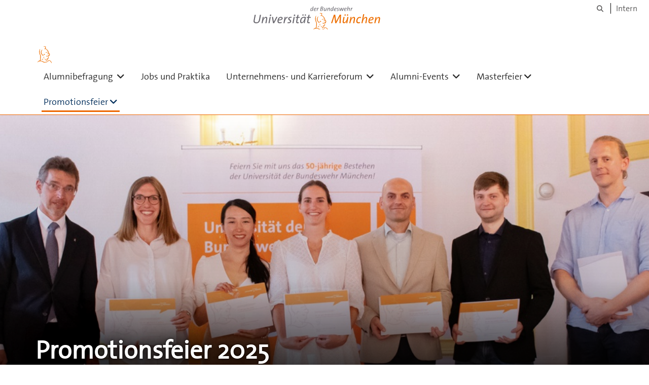

--- FILE ---
content_type: text/html;charset=utf-8
request_url: https://www.unibw.de/alumni/promotionsfeier
body_size: 6075
content:
<!DOCTYPE html>
<html xmlns="http://www.w3.org/1999/xhtml" dir="ltr" lang="de" xml:lang="de">

<head><meta http-equiv="Content-Type" content="text/html; charset=UTF-8" />

  <!-- Meta Tags -->
  
  
  
  
  

  <!-- Page Title -->
  <meta name="twitter:card" content="summary" /><meta property="og:site_name" content="Alumni" /><meta property="og:title" content="Promotionsfeier 2025" /><meta property="og:type" content="website" /><meta property="og:description" content="" /><meta property="og:url" content="https://www.unibw.de/alumni/promotionsfeier" /><meta property="og:image" content="https://www.unibw.de/alumni/@@site-logo/athene.png" /><meta property="og:image:type" content="image/png" /><meta name="description" content="Herzlichen Glückwunsch den erfolgreichen Doktoren und Doktorinnen! Die Promotionsfeier der UniBw M findet am 28. Juni 2025 statt." /><meta name="viewport" content="width=device-width, initial-scale=1.0" /><meta name="generator" content="Plone - http://plone.com" /><title>Promotionsfeier 2025 — Alumni</title><link href="/++theme++unibw.theme/generated/media/unibw/favicon.png" rel="icon" type="image/png" /><link href="/++theme++unibw.theme/generated/media/unibw/apple-touch-icon.png" rel="apple-touch-icon" /><link href="/++theme++unibw.theme/generated/media/unibw/apple-touch-icon-72x72.png" rel="apple-touch-icon" sizes="72x72" /><link href="/++theme++unibw.theme/generated/media/unibw/apple-touch-icon-114x114.png" rel="apple-touch-icon" sizes="114x114" /><link href="/++theme++unibw.theme/generated/media/unibw/apple-touch-icon-144x144.png" rel="apple-touch-icon" sizes="144x144" /><link rel="stylesheet" href="https://www.unibw.de/++plone++production/++unique++2025-12-16T09:59:46.440720/default.css" data-bundle="production" /><link rel="stylesheet" href="https://www.unibw.de/++plone++static/++unique++None/plone-fontello-compiled.css" data-bundle="plone-fontello" /><link rel="stylesheet" href="https://www.unibw.de/++plone++static/++unique++None/plone-glyphicons-compiled.css" data-bundle="plone-glyphicons" /><link rel="stylesheet" href="https://www.unibw.de/++theme++unibw.theme/generated/css/unibw.min.css?version=2025-12-10%2014%3A00%3A46.000002" data-bundle="brand-css" /><link rel="stylesheet" href="https://www.unibw.de/custom.css?timestamp=2023-02-02 20:05:18.294703" data-bundle="custom-css" /><link rel="canonical" href="https://www.unibw.de/alumni/promotionsfeier" /><link rel="search" href="https://www.unibw.de/ub/@@search" title="Website durchsuchen" /><script src="/++plone++unibw.policy/fa-kit.js?version=2"></script><script>PORTAL_URL = 'https://www.unibw.de';</script><script src="https://www.unibw.de/++plone++production/++unique++2025-12-16T09:59:46.440720/default.js" data-bundle="production"></script><script src="https://www.unibw.de/++theme++unibw.theme/generated/js/unibw.min.js?version=2025-12-10%2014%3A00%3A46.000002" data-bundle="unibw-js" defer="defer"></script><script src="https://www.unibw.de/++theme++unibw.theme/generated/js/custom.js?version=None" data-bundle="custom-js" defer="defer"></script>
  <!-- Favicon and Touch Icons -->
  
  
  
  
  


  

  
  
  <!-- HTML5 shim and Respond.js for IE8 support of HTML5 elements and media queries -->
  <!-- WARNING: Respond.js doesn't work if you view the page via file:// -->
  <!--[if lt IE 9]>
  <script src="https://oss.maxcdn.com/html5shiv/3.7.2/html5shiv.min.js"></script>
  <script src="https://oss.maxcdn.com/respond/1.4.2/respond.min.js"></script>
<![endif]-->
<link rel="stylesheet" href="/++theme++unibw.theme/frontend.css" /></head>

<body class=" layout-page category- frontend icons-on portaltype-landing-page section-promotionsfeier site-alumni subsection-2025 template-layout thumbs-on userrole-anonymous viewpermission-none layout-default-basic mosaic-grid"><div id="wrapper" class="clearfix">

  <a href="#maincontent" class="skip-link sr-only">Skip to main content</a>

    <!-- Header -->
    <header id="header" class="header" role="banner">
      <div id="global-navigation" class="header-nav">
        <div class="header-nav-wrapper navbar-scrolltofixed border-bottom-theme-color-2-1px">
          <div class="container">
              <p id="athene">
      <a href="/home"><span class="sr-only">Universität der Bundeswehr München</span></a>
    </p>
  <div class="top-dropdown-outer" id="secondary-navigation">
      
      <nav class="secondary" aria-label="Werkzeug Navigation">
        <a aria-label="Suche" href="https://www.unibw.de/alumni/search"><i class="fa fa-search font-13" aria-hidden="true"></i><span class="sr-only">Suche</span></a>
        <a href="https://inhouse.unibw.de/">Intern</a>
      </nav>
    </div>
  <!-- Navigation -->
  <nav class="menuzord pull-left flip menuzord-responsive menuzord-click" id="menuzord" aria-label="Hauptnavigation">
      <a class="site-logo" aria-label="Zur Hauptseite" href="https://www.unibw.de/alumni" style="width: 36px; background-image: url(/++theme++unibw.theme/images/athene.svg)"> </a>
      <ul class="menuzord-menu">
        
        <li class=""><a href="/alumni/alumnibefragung">
      Alumnibefragung
    </a><ul class="dropdown" aria-label="&#10;      Alumnibefragung&#10;    "><li class=""><a href="/alumni/alumnibefragung/studierendenbefragung">
      Studierendenbefragung
    </a></li><li class=""><a href="/alumni/alumnibefragung/alumnibefragung-2022">
      Alumnibefragung 2022
    </a></li><li class=""><a href="/alumni/alumnibefragung/wehrtechnik-2023">
      Wehrtechnik 2023
    </a></li></ul></li><li class=""><a href="/alumni/jobs-und-praktika">
      Jobs und Praktika
    </a></li><li class=""><a href="/alumni/unternehmens-und-karriereforum">
      Unternehmens- und Karriereforum
    </a><ul class="dropdown" aria-label="&#10;      Unternehmens- und Karriereforum&#10;    "><li class=""><a href="/alumni/unternehmens-und-karriereforum/15-unternehmens-und-karriereforum">
      15. Unternehmens- und Karriereforum
    </a></li><li class=""><a href="/alumni/unternehmens-und-karriereforum/14-unternehmens-und-karriereforum">
      14. Unternehmens- und Karriereforum
    </a></li><li class=""><a href="/alumni/unternehmens-und-karriereforum/13-unternehmens-und-karriereforum">
      13. Unternehmens- und Karriereforum
    </a></li><li class=""><a href="/alumni/unternehmens-und-karriereforum/12-unternehmens-und-karriereforum">
      12. Unternehmens- und Karriereforum
    </a></li><li class=""><a href="/alumni/unternehmens-und-karriereforum/11-unternehmens-und-karriereforum">
      11. Unternehmens- und Karriereforum
    </a></li><li class=""><a href="/alumni/unternehmens-und-karriereforum/10-unternehmens-und-karriereforum">
      10. Unternehmens- und Karriereforum
    </a></li></ul></li><li class=""><a href="/alumni/alumni-events">
      Alumni-Events
    </a><ul class="dropdown" aria-label="&#10;      Alumni-Events&#10;    "><li class=""><a href="/alumni/alumni-events/alumni-homecoming-2023">
      Alumni Homecoming 2023
    </a></li><li class=""><a href="/alumni/alumni-events/alumni-netzwerkabend">
      Alumni-Netzwerkabend 2021
    </a></li><li class=""><a href="/alumni/alumni-events/alumni-kongress">
      Alumni-Kongress 2019
    </a></li><li class=""><a href="/alumni/alumni-events/alumni-laden-ein">
      Alumni laden ein
    </a></li><li class=""><a href="/alumni/alumni-events/jahrgangstreffen">
      Jahrgangstreffen
    </a></li></ul></li><li class=""><a href="/unibw/alumni/masterfeier">Masterfeier</a><ul class="dropdown" aria-label="Masterfeier"><li class=""><a href="/alumni/masterfeier/masterfeier-2025">
      Masterfeier 2025
    </a></li><li class=""><a href="/alumni/masterfeier/masterfeier-2024">
      Masterfeier 2024
    </a></li><li class=""><a href="/alumni/masterfeier/masterfeier-2023">
      Masterfeier 2023
    </a></li><li class=""><a href="/alumni/masterfeier/masterfeier-2022-1">
      Masterfeier 2022
    </a></li><li class=""><a href="/alumni/masterfeier/studienpreise-2021">Studienpreise 2021</a></li><li class=""><a href="/alumni/masterfeier/studienpreise-2020">
      Studienpreise 2020
    </a></li></ul></li><li class="active"><a href="/unibw/alumni/promotionsfeier">Promotionsfeier</a><ul class="dropdown" aria-label="Promotionsfeier"><li class="active"><a href="/alumni/promotionsfeier/2025">
      Promotionsfeier 2025
    </a></li><li class="active"><a href="/alumni/promotionsfeier/2023">
      Promotionsfeier 2023
    </a></li><li class="active"><a href="/alumni/promotionsfeier/2022">
      Promotionsfeier 2022
    </a></li><li class="active"><a href="/alumni/promotionsfeier/promotionsfeier-2019">
      Promotionsfeier 2019
    </a></li></ul></li>
      </ul>
    </nav>

          </div>
        </div>
      </div>
     <!--  include hero_old.html  -->
    </header>

    <!-- Start main-content -->
    <main class="main-content" id="maincontent" role="main"><!-- Hero --><section class="inner-header divider  gradient" id="page-hero">

      
        <!-- hero image -->
        <div class="hero-image" style="background-image: url(https://www.unibw.de/alumni/promotionsfeier/2025/@@cropped-hero?timestamp=2025-07-02T16:19:33+02:00)" data-bg-img="https://www.unibw.de/alumni/promotionsfeier/2025/@@cropped-hero?timestamp=2025-07-02T16:19:33+02:00"> </div>
        <!-- mobile image -->
        <div class="mobile-image">
          <img alt="" src="https://www.unibw.de/alumni/promotionsfeier/2025/@@cropped-hero?timestamp=2025-07-02T16:19:33+02:00" />
        </div>
        <!-- / mobile image -->
      

      

      


      <!-- Main H1 title -->
      <div class="hero-title ">
        <div class="container pb-0">
          <h1 class="title">Promotionsfeier 2025</h1>
        </div>
      </div>

    </section><!-- breadcrumbs --><!-- show breadcrumb only for news items --><!-- Content --><!-- end main-content --><div class="mosaic-tile-content">

    

    
      <section class="lead-text scheme-white" id="tile-id-e85afcc3-2a5c-4c6b-9c45-56e9c4580d94">
        <div class="container">
          <div class="section-title ">
            <div class="row">
              <div class="col-md-12">
                <h2 class="module-title line-bottom">Herzlichen Glückwunsch</h2>
              </div>
            </div>
          </div>
          <div class="section-content">
            <div class="row">
              <div class="col-md-12">
                <div class="hero-content"><h2>Promotionsfeier 2025</h2>
<p>Herzlichen Glückwunsch allen Wissenschaftlerinnen und Wissenschaftlern, die 2023-2025 erfolgreich ihre Promotion an der Universität der Bundeswehr München abgeschlossen haben.</p>
<p>Die Universität der Bundeswehr München beehrt sich, Sie zur feierlichen Verleihung der Promotionsurkunden einzuladen.</p>
<h4>Promotionsfeier<br />am 28. Juni 2025 um 11 Uhr<br />im Universitätscasino</h4>
<p>mit folgenden Programmpunkten:</p>
<ul>
<li><strong>Begrüßung durch Präsidentin Univ.-Prof. Dr. mont. Dr.-Ing. habil. Eva-Maria Kern</strong></li>
<li><strong>Verleihung der Promotionsurkunden durch Vizepräsident Univ.-Prof. Dr.-Ing. Geralt Siebert</strong></li>
<li><strong>Wissenschaftlicher Kurzvortrag</strong></li>
<li><strong>Empfang</strong></li>
</ul>
<p> </p>
<p>Bitte melden Sie sich bis 18. Juni 2025 unter Angabe der Anzahl der Begleitpersonen zur Veranstaltung an.</p>
<p> </p></div>
              </div>
            </div>
          </div>
        </div>
      </section>
    

  
</div><div class="mosaic-tile-content">

    
      

      
        <section class="tabbed-downloads" id="tile-id-a9de76d2-896d-48b7-aa71-ea4b5dc9a44b">
          <div class="container">
            <div class="section-title">
              <div class="row">
                <div class="col-md-12">
                  <h2 class="module-title line-bottom ">Einladung Promotionsfeier</h2>
                  
                </div>
              </div>
            </div>

            <div class="section-content">
              <div class="row">
                <div class="col-md-12">
                  <div class="single-service">

                    <ul class="nav nav-tabs boot-tabs" id="a9de76d2-896d-48b7-aa71-ea4b5dc9a44bmyTab">
                      <li class="active">
                        <a href="#a9de76d2-896d-48b7-aa71-ea4b5dc9a44btab1" data-toggle="tab">Einladung</a>
                      </li>
                      <li>
                        <a href="#a9de76d2-896d-48b7-aa71-ea4b5dc9a44btab2" data-toggle="tab">Programm</a>
                      </li>
                      
                    </ul>

                    <div class="tab-content" id="a9de76d2-896d-48b7-aa71-ea4b5dc9a44bmyTabContent">
                      <div class="tab-pane fade in active" id="a9de76d2-896d-48b7-aa71-ea4b5dc9a44btab1">
                        <ul class="list-icon">
                          <li>
                            <i class="fa fa-download" aria-hidden="true"></i>
                            <a href="https://www.unibw.de/alumni/promotionsfeier/promotionsfeier.pdf/download">Einladung zur Promotionsfeier 2025</a>
                          </li>
                        </ul>
                      </div>
                      <div class="tab-pane fade " id="a9de76d2-896d-48b7-aa71-ea4b5dc9a44btab2">
                        <ul class="list-icon">
                          <li>
                            <i class="fa fa-download" aria-hidden="true"></i>
                            <a href="https://www.unibw.de/alumni/promotionsfeier/2025-06-28-promotionsfeier-programm.pdf/download">Programm der Promotionsfeier 2025</a>
                          </li>
                        </ul>
                      </div>
                      <div class="tab-pane fade " id="a9de76d2-896d-48b7-aa71-ea4b5dc9a44btab3">
                        <ul class="list-icon">
                          
                        </ul>
                      </div>
                    </div>

                  </div>
                </div>
              </div>
            </div>
          </div>
        </section>
      
    
  
</div><div class="mosaic-tile-content">

    

    
      <script async="async" src="++theme++unibw.theme/pretix/v1.de.js" type="text/javascript"></script>
      <section class="pretix" id="tile-id-ca09881f-799b-4e68-a5aa-4646ead04dce">

        <div class="container">
          <div class="section-title">
            <div class="row">
              <div class="col-md-12">
                <h2 class="module-title line-bottom ">Anmeldung Promotionsfeier</h2>
                
              </div>
            </div>
          </div>
          <div class="section-content">
            <div class="row">
              <div class="col-md-12">
                <pretix-widget event="https://events.unibw.de/alumni/promotionsfeier"></pretix-widget>
                <noscript>
                  <div class="pretix-widget">
                    <div class="pretix-widget-info-message">
                      JavaScript is disabled in your browser. To access our ticket shop without JavaScript, please
                      <a href="https://events.unibw.de/alumni/promotionsfeier" rel="noopener" target="_blank">click here</a>.
                    </div>
                  </div>
                </noscript>
              </div>
            </div>
          </div>
        </div>
      </section>

    

  
</div><div class="mosaic-tile-content">

    

    

      <section class="call-to-action scheme-uni-orange" id="tile-id-7dfd5af5-40b0-4dff-a8be-c1a566661507">
        <div class="container p-0">
          <div class="section-content">
            <div class="row">
              <div class="col-md-12">

                <div class="pt-40 pb-40 pl-40">
                  <a href="https://www.unibw.de/home/footer/kontakt">
                    <div class="row">
                      <div class="col-xs-12 col-sm-12 col-md-8">
                        <div class="icon-box left mb-0">
                          <span class="icon icon-gray icon-md icon-circled pull-left flip mr-20 mt-20 no-hover"><i class="fa fa-circle-play" aria-hidden="true"></i></span>
                          <div class="ml-60">
                            <h2 class="media-heading heading ml-60 ">Ihr Weg zu uns</h2>
                            <p class="description ml-60">Informationen zur Anreise und zur Orientierung auf dem Campus</p>
                          </div>
                        </div>
                      </div>
                      <div class="col-sm-12 col-md-4 mt-40 text-center">
                        <div class="btn btn-theme-colored  btn-xl">Zur Anfahrtsbeschreibung</div>
                      </div>
                    </div>
                  </a>
                </div>
              </div>
            </div>
          </div>
        </div>
      </section>

    

  
</div></main>

    <!-- Footer -->
           
    

<footer class="footer divider layer-overlay overlay-dark-9" id="footer" role="contentinfo">
      <div class="container">
        <div class="row">
          <div class="col-sm-4 col-md-4">
            <div class="widget dark text-white">
              <h2 class="widget-title">Kontakt</h2>
              <p>Universität der Bundeswehr München</p>
<p>Alumni und Career Service<br />Werner-Heisenberg-Weg 39<br />85579 Neubiberg</p>
<p>Tel.: +49 89 6004-6050<br />E-Mail: <a title="Alumni-Kontakt – Universität der Bundeswehr München" href="mailto:alumni@unibw.de?subject=Alumnikontakt – Universität der Bundeswehr München" target="_blank" rel="noopener" data-linktype="email" data-val="alumni@unibw.de" data-subject="Alumnikontakt – Universität der Bundeswehr München">alumni@unibw.de</a></p>
            </div>
            <div class="widget dark text-white">
              
            </div>
          </div>
          <div class="col-sm-4 col-md-4">
            <div class="widget dark text-white">
              <h2 class="widget-title">Social Media</h2>
              <div style="display: grid; grid-template-columns: repeat(4, 50px); grid-template-rows: repeat(2, 60px); gap: 0;">
<div style="display: grid; width: 50px;"><a title="Externer Link: Facebook" href="https://de-de.facebook.com/UniBwMuc/" target="_blank" rel="noopener" data-linktype="external" data-val="https://de-de.facebook.com/UniBwMuc/"><img class="image-richtext image-inline" src="/resolveuid/068d252c6b334e208bb2a1efc37495c4/@@images/image/large" alt="Universität der Bundeswehr München auf Facebook" width="" height="" data-linktype="image" data-scale="large" data-val="068d252c6b334e208bb2a1efc37495c4" /></a></div>
<div style="display: grid; width: 50px;"><a title="Externer Link: Flickr" href="https://www.flickr.com/photos/188071866@N02/" target="_blank" rel="noopener" data-linktype="external" data-val="https://www.flickr.com/photos/188071866@N02/"><img class="image-richtext image-inline" src="/resolveuid/154b6f4eb8504785b3a7cbdbb403aac9/@@images/image/large" alt="Universität der Bundeswehr München auf Flickr" width="" height="" data-linktype="image" data-scale="large" data-val="154b6f4eb8504785b3a7cbdbb403aac9" /></a></div>
<div style="display: grid; width: 50px;"><a title="Externer Link: Instagram" href="https://www.instagram.com/unibwmuc/" target="_blank" rel="noopener" data-linktype="external" data-val="https://www.instagram.com/unibwmuc/"><img class="image-richtext image-inline" src="/resolveuid/200ae7cec3eb4e70a7d30d00cd2a3e61/@@images/image/large" alt="Universität der Bundeswehr München auf Instagram" width="" height="" data-linktype="image" data-scale="large" data-val="200ae7cec3eb4e70a7d30d00cd2a3e61" /></a></div>
<div style="display: grid; width: 50px;"><a title="Externer Link: LinkedIn" href="https://de.linkedin.com/school/universitaet-der-bundeswehr-muenchen/" target="_blank" rel="noopener" data-linktype="external" data-val="https://de.linkedin.com/school/universitaet-der-bundeswehr-muenchen/"><img class="image-richtext image-inline" src="/resolveuid/57afa4ff7aa14d8b8743be81629029b1/@@images/image/large" alt="Universität der Bundeswehr München auf LinkedIn" width="" height="" data-linktype="image" data-scale="large" data-val="57afa4ff7aa14d8b8743be81629029b1" /></a></div>
<div style="display: grid; width: 50px;"><a title="Externer Link: Nachrichtendienst X" href="https://twitter.com/unibw_m?lang=de" target="_blank" rel="noopener" data-linktype="external" data-val="https://twitter.com/unibw_m?lang=de"><img class="image-richtext image-inline" src="/resolveuid/57b51d25ce87493b829463c841ac0ad3/@@images/image/large" alt="Universität der Bundeswehr München auf X" width="" height="" data-linktype="image" data-scale="large" data-val="57b51d25ce87493b829463c841ac0ad3" /></a></div>
<div style="display: grid; width: 50px;"><a title="Externer Link: Xing" href="https://www.xing.com/companies/universit%C3%A4tderbundeswehrm%C3%BCnchen" target="_blank" rel="noopener" data-linktype="external" data-val="https://www.xing.com/companies/universit%C3%A4tderbundeswehrm%C3%BCnchen"><img class="image-richtext image-inline" src="/resolveuid/025288251ed34e95a641aef0231a2ee9/@@images/image/large" alt="Universität der Bundeswehr München auf Xing" width="" height="" data-linktype="image" data-scale="large" data-val="025288251ed34e95a641aef0231a2ee9" /></a></div>
<div style="display: grid; width: 50px;"><a title="Externer Link: YouTube" href="https://www.youtube.com/channel/UCOSDUvJ40nG1yzc0HTcgfew" target="_blank" rel="noopener" data-linktype="external" data-val="https://www.youtube.com/channel/UCOSDUvJ40nG1yzc0HTcgfew"><img class="image-richtext image-inline" src="/resolveuid/2dc579b961e44d0c95d8d643fbe90504/@@images/image/large" alt="Universität der Bundeswehr München auf YouTube" width="" height="" data-linktype="image" data-scale="large" data-val="2dc579b961e44d0c95d8d643fbe90504" /></a></div>
<div style="display: grid; width: 50px;"><a title="Externer Link: Mastodon" href="https://social.bund.de/@unibwm" target="_blank" rel="noopener" data-linktype="external" data-val="https://social.bund.de/@unibwm"><img class="image-richtext image-inline" src="/resolveuid/6f1106cfc14447b2bce4e7685d530aac/@@images/image/large" alt="Universität der Bundeswehr München auf Mastodon" width="" height="" data-linktype="image" data-scale="large" data-val="6f1106cfc14447b2bce4e7685d530aac" /></a></div>
</div>
            </div>
          </div>
          <div class="col-sm-4 col-md-4">
            <div class="widget dark text-white">
              <h2 class="widget-title">Quicklinks</h2>
              <p><a href="https://www.unibw.de/universitaet">Universität</a><br /><a href="https://www.unibw.de/home/fakultaeten">Fakultäten</a><br /><a href="https://www.unibw.de/studium">Studium</a><br /><a href="https://www.unibw.de/forschung/">Forschung</a><br /><a href="https://www.unibw.de/internationales">Internationales</a><br /><a href="https://www.unibw.de/milbereich">Militärisches</a></p>
              
            </div>
          </div>
        </div>
      </div>

      <div class="footer-bottom">
        <div class="container pt-20 pb-20">
          <div class="row">
            <div class="col-md-12">
            </div>
          </div>
          <div class="row">
            <div class="col-md-12 text-right">
              <div class="widget m-0">
                <nav aria-label="Meta Navigation">
                  <ul class="list-inline sm-text-center">
                    
                      <li>
                        <a href="https://www.unibw.de/home/footer/kontakt">Kontakt</a>
                      </li>
                    
                      <li>
                        <a href="https://www.unibw.de/home/footer/impressum">Impressum</a>
                      </li>
                    
                      <li>
                        <a href="https://www.unibw.de/home/footer/datenschutzerklaerung">Datenschutzerklärung</a>
                      </li>
                    
                      <li>
                        <a href="https://www.unibw.de/home/footer/presse-und-kommunikation">Hochschulkommunikation</a>
                      </li>
                    
                      <li>
                        <a href="https://email.unibw.de/">Webmail</a>
                      </li>
                    
                    <li>
                      <a href="https://www.unibw.de/acl_users/oidc/login?came_from=https://www.unibw.de/alumni/promotionsfeier/2025">Anmeldung</a>
                      
                    </li>
                  </ul>
                </nav>
              </div>
            </div>
          </div>
        </div>
      </div>


    </footer><div class="scrollToTop">
      <a aria-label="Scroll to top" href="#header">
        <i class="fa fa-angle-up" aria-hidden="true"></i>
      </a>
    </div>

    
   

    
  </div><!-- end wrapper --><!-- Footer Scripts --><!-- JS | Custom script for all pages --></body>

</html>

--- FILE ---
content_type: image/svg+xml
request_url: https://www.unibw.de/home/images/social-media/unibw-m_flickr.svg/@@images/image/large
body_size: 424
content:
<?xml version="1.0" encoding="utf-8"?>
<!-- Generator: Adobe Illustrator 24.0.0, SVG Export Plug-In . SVG Version: 6.00 Build 0)  -->
<svg version="1.1" id="Capa_1" xmlns="http://www.w3.org/2000/svg" xmlns:xlink="http://www.w3.org/1999/xlink" x="0px" y="0px"
	 viewBox="0 0 399 399" style="enable-background:new 0 0 399 399;" xml:space="preserve">
<style type="text/css">
	.st0{fill:#FFFFFF;}
</style>
<g>
	<g>
		<path class="st0" d="M252.9,76.3v246.3H6.5V76.3H252.9 M259.4,69.8H0v259.4h259.4V69.8L259.4,69.8z"/>
	</g>
	<g>
		<g>
			<path class="st0" d="M210.2,199.5c0,17.6-14.2,31.9-31.9,31.9s-31.9-14.2-31.9-31.9s14.3-31.9,31.9-31.9S210.2,181.9,210.2,199.5
				z"/>
		</g>
		<g>
			<path class="st0" d="M113,199.5c0,17.6-14.2,31.9-31.9,31.9s-31.9-14.2-31.9-31.9s14.2-31.9,31.9-31.9
				C98.6,167.6,113,181.9,113,199.5z"/>
		</g>
	</g>
</g>
</svg>


--- FILE ---
content_type: application/javascript
request_url: https://www.unibw.de/alumni/++theme++unibw.theme/pretix/v1.de.js
body_size: 180214
content:
(function (siteglobals) {
var module = {}, exports = {};
var lang = "de";


(function(globals) {

  var django = globals.django || (globals.django = {});

  
  django.pluralidx = function(n) {
    var v=n != 1;
    if (typeof(v) == 'boolean') {
      return v ? 1 : 0;
    } else {
      return v;
    }
  };
  

  /* gettext library */

  django.catalog = django.catalog || {};
  
  var newcatalog = {
    "April": "April",
    "August": "August",
    "December": "Dezember",
    "February": "Februar",
    "Fr": "Fr",
    "January": "Januar",
    "July": "Juli",
    "June": "Juni",
    "March": "M\u00e4rz",
    "May": "Mai",
    "Mo": "Mo",
    "November": "November",
    "October": "Oktober",
    "Sa": "Sa",
    "September": "September",
    "Su": "So",
    "Th": "Do",
    "Tu": "Di",
    "We": "Mi",
    "widget\u0004Back": "Zur\u00fcck",
    "widget\u0004Buy": "In den Warenkorb",
    "widget\u0004Choose a different date": "Anderen Termin ausw\u00e4hlen",
    "widget\u0004Choose a different event": "Andere Veranstaltung ausw\u00e4hlen",
    "widget\u0004Close": "Schlie\u00dfen",
    "widget\u0004Close ticket shop": "Ticket-Shop schlie\u00dfen",
    "widget\u0004Continue": "Fortfahren",
    "widget\u0004FREE": "GRATIS",
    "widget\u0004Next month": "N\u00e4chster Monat",
    "widget\u0004Next week": "N\u00e4chste Woche",
    "widget\u0004Only available with a voucher": "Nur mit Gutschein verf\u00fcgbar",
    "widget\u0004Open seat selection": "Saalplan \u00f6ffnen",
    "widget\u0004Previous month": "Vorheriger Monat",
    "widget\u0004Previous week": "Vorherige Woche",
    "widget\u0004Redeem": "Einl\u00f6sen",
    "widget\u0004Redeem a voucher": "Gutschein einl\u00f6sen",
    "widget\u0004Register": "Anmelden",
    "widget\u0004Reserved": "Reserviert",
    "widget\u0004Resume checkout": "Kauf fortsetzen",
    "widget\u0004See variations": "Varianten zeigen",
    "widget\u0004Sold out": "Ausverkauft",
    "widget\u0004The cart could not be created. Please try again later": "Der Warenkorb konnte nicht erstellt werden. Bitte erneut versuchen.",
    "widget\u0004The ticket shop could not be loaded.": "Der Ticket-Shop konnte nicht geladen werden.",
    "widget\u0004Voucher code": "Gutscheincode",
    "widget\u0004Waiting list": "Warteliste",
    "widget\u0004You currently have an active cart for this event. If you select more products, they will be added to your existing cart.": "Sie haben einen aktiven Warenkorb f\u00fcr diese Veranstaltung. Wenn Sie mehr Produkte ausw\u00e4hlen, werden diese zu Ihrem Warenkorb hinzugef\u00fcgt.",
    "widget\u0004currently available: %s": "aktuell verf\u00fcgbar: %s",
    "widget\u0004from %(currency)s %(price)s": "ab %(currency)s %(price)s",
    "widget\u0004incl. %(rate)s% %(taxname)s": "inkl. %(rate)s% %(taxname)s",
    "widget\u0004incl. taxes": "inkl. Steuern",
    "widget\u0004minimum amount to order: %s": "minimale Bestellmenge: %s",
    "widget\u0004plus %(rate)s% %(taxname)s": "zzgl. %(rate)s% %(taxname)s",
    "widget\u0004plus taxes": "zzgl. Steuern"
  };
  for (var key in newcatalog) {
    django.catalog[key] = newcatalog[key];
  }
  

  if (!django.jsi18n_initialized) {
    django.gettext = function(msgid) {
      var value = django.catalog[msgid];
      if (typeof(value) == 'undefined') {
        return msgid;
      } else {
        return (typeof(value) == 'string') ? value : value[0];
      }
    };

    django.ngettext = function(singular, plural, count) {
      var value = django.catalog[singular];
      if (typeof(value) == 'undefined') {
        return (count == 1) ? singular : plural;
      } else {
        return value.constructor === Array ? value[django.pluralidx(count)] : value;
      }
    };

    django.gettext_noop = function(msgid) { return msgid; };

    django.pgettext = function(context, msgid) {
      var value = django.gettext(context + '\x04' + msgid);
      if (value.indexOf('\x04') != -1) {
        value = msgid;
      }
      return value;
    };

    django.npgettext = function(context, singular, plural, count) {
      var value = django.ngettext(context + '\x04' + singular, context + '\x04' + plural, count);
      if (value.indexOf('\x04') != -1) {
        value = django.ngettext(singular, plural, count);
      }
      return value;
    };

    django.interpolate = function(fmt, obj, named) {
      if (named) {
        return fmt.replace(/%\(\w+\)s/g, function(match){return String(obj[match.slice(2,-2)])});
      } else {
        return fmt.replace(/%s/g, function(match){return String(obj.shift())});
      }
    };


    /* formatting library */

    django.formats = {
    "DATETIME_FORMAT": "j. F Y H:i",
    "DATETIME_INPUT_FORMATS": [
      "%d.%m.%Y %H:%M:%S",
      "%d.%m.%Y %H:%M:%S.%f",
      "%d.%m.%Y %H:%M",
      "%d.%m.%Y",
      "%Y-%m-%d %H:%M:%S",
      "%Y-%m-%d %H:%M:%S.%f",
      "%Y-%m-%d %H:%M",
      "%Y-%m-%d"
    ],
    "DATE_FORMAT": "j. F Y",
    "DATE_INPUT_FORMATS": [
      "%d.%m.%Y",
      "%d.%m.%y",
      "%Y-%m-%d"
    ],
    "DECIMAL_SEPARATOR": ",",
    "FIRST_DAY_OF_WEEK": 1,
    "MONTH_DAY_FORMAT": "j. F",
    "NUMBER_GROUPING": 3,
    "SHORT_DATETIME_FORMAT": "d.m.Y H:i",
    "SHORT_DATE_FORMAT": "d.m.Y",
    "THOUSAND_SEPARATOR": ".",
    "TIME_FORMAT": "H:i",
    "TIME_INPUT_FORMATS": [
      "%H:%M:%S",
      "%H:%M:%S.%f",
      "%H:%M"
    ],
    "YEAR_MONTH_FORMAT": "F Y"
  };

    django.get_format = function(format_type) {
      var value = django.formats[format_type];
      if (typeof(value) == 'undefined') {
        return format_type;
      } else {
        return value;
      }
    };

    /* add to global namespace */
    globals.pluralidx = django.pluralidx;
    globals.gettext = django.gettext;
    globals.ngettext = django.ngettext;
    globals.gettext_noop = django.gettext_noop;
    globals.pgettext = django.pgettext;
    globals.npgettext = django.npgettext;
    globals.interpolate = django.interpolate;
    globals.get_format = django.get_format;

    django.jsi18n_initialized = true;
  }

}(this));

/*!
 * Vue.js v2.6.12
 * (c) 2014-2020 Evan You
 * Released under the MIT License.
 */
!function(e,t){"object"==typeof exports&&"undefined"!=typeof module?module.exports=t():"function"==typeof define&&define.amd?define(t):(e=e||self).Vue=t()}(this,function(){"use strict";var e=Object.freeze({});function t(e){return null==e}function n(e){return null!=e}function r(e){return!0===e}function i(e){return"string"==typeof e||"number"==typeof e||"symbol"==typeof e||"boolean"==typeof e}function o(e){return null!==e&&"object"==typeof e}var a=Object.prototype.toString;function s(e){return"[object Object]"===a.call(e)}function c(e){var t=parseFloat(String(e));return t>=0&&Math.floor(t)===t&&isFinite(e)}function u(e){return n(e)&&"function"==typeof e.then&&"function"==typeof e.catch}function l(e){return null==e?"":Array.isArray(e)||s(e)&&e.toString===a?JSON.stringify(e,null,2):String(e)}function f(e){var t=parseFloat(e);return isNaN(t)?e:t}function p(e,t){for(var n=Object.create(null),r=e.split(","),i=0;i<r.length;i++)n[r[i]]=!0;return t?function(e){return n[e.toLowerCase()]}:function(e){return n[e]}}var d=p("slot,component",!0),v=p("key,ref,slot,slot-scope,is");function h(e,t){if(e.length){var n=e.indexOf(t);if(n>-1)return e.splice(n,1)}}var m=Object.prototype.hasOwnProperty;function y(e,t){return m.call(e,t)}function g(e){var t=Object.create(null);return function(n){return t[n]||(t[n]=e(n))}}var _=/-(\w)/g,b=g(function(e){return e.replace(_,function(e,t){return t?t.toUpperCase():""})}),$=g(function(e){return e.charAt(0).toUpperCase()+e.slice(1)}),w=/\B([A-Z])/g,C=g(function(e){return e.replace(w,"-$1").toLowerCase()});var x=Function.prototype.bind?function(e,t){return e.bind(t)}:function(e,t){function n(n){var r=arguments.length;return r?r>1?e.apply(t,arguments):e.call(t,n):e.call(t)}return n._length=e.length,n};function k(e,t){t=t||0;for(var n=e.length-t,r=new Array(n);n--;)r[n]=e[n+t];return r}function A(e,t){for(var n in t)e[n]=t[n];return e}function O(e){for(var t={},n=0;n<e.length;n++)e[n]&&A(t,e[n]);return t}function S(e,t,n){}var T=function(e,t,n){return!1},E=function(e){return e};function N(e,t){if(e===t)return!0;var n=o(e),r=o(t);if(!n||!r)return!n&&!r&&String(e)===String(t);try{var i=Array.isArray(e),a=Array.isArray(t);if(i&&a)return e.length===t.length&&e.every(function(e,n){return N(e,t[n])});if(e instanceof Date&&t instanceof Date)return e.getTime()===t.getTime();if(i||a)return!1;var s=Object.keys(e),c=Object.keys(t);return s.length===c.length&&s.every(function(n){return N(e[n],t[n])})}catch(e){return!1}}function j(e,t){for(var n=0;n<e.length;n++)if(N(e[n],t))return n;return-1}function D(e){var t=!1;return function(){t||(t=!0,e.apply(this,arguments))}}var L="data-server-rendered",M=["component","directive","filter"],I=["beforeCreate","created","beforeMount","mounted","beforeUpdate","updated","beforeDestroy","destroyed","activated","deactivated","errorCaptured","serverPrefetch"],F={optionMergeStrategies:Object.create(null),silent:!1,productionTip:!1,devtools:!1,performance:!1,errorHandler:null,warnHandler:null,ignoredElements:[],keyCodes:Object.create(null),isReservedTag:T,isReservedAttr:T,isUnknownElement:T,getTagNamespace:S,parsePlatformTagName:E,mustUseProp:T,async:!0,_lifecycleHooks:I},P=/a-zA-Z\u00B7\u00C0-\u00D6\u00D8-\u00F6\u00F8-\u037D\u037F-\u1FFF\u200C-\u200D\u203F-\u2040\u2070-\u218F\u2C00-\u2FEF\u3001-\uD7FF\uF900-\uFDCF\uFDF0-\uFFFD/;function R(e,t,n,r){Object.defineProperty(e,t,{value:n,enumerable:!!r,writable:!0,configurable:!0})}var H=new RegExp("[^"+P.source+".$_\\d]");var B,U="__proto__"in{},z="undefined"!=typeof window,V="undefined"!=typeof WXEnvironment&&!!WXEnvironment.platform,K=V&&WXEnvironment.platform.toLowerCase(),J=z&&window.navigator.userAgent.toLowerCase(),q=J&&/msie|trident/.test(J),W=J&&J.indexOf("msie 9.0")>0,Z=J&&J.indexOf("edge/")>0,G=(J&&J.indexOf("android"),J&&/iphone|ipad|ipod|ios/.test(J)||"ios"===K),X=(J&&/chrome\/\d+/.test(J),J&&/phantomjs/.test(J),J&&J.match(/firefox\/(\d+)/)),Y={}.watch,Q=!1;if(z)try{var ee={};Object.defineProperty(ee,"passive",{get:function(){Q=!0}}),window.addEventListener("test-passive",null,ee)}catch(e){}var te=function(){return void 0===B&&(B=!z&&!V&&"undefined"!=typeof global&&(global.process&&"server"===global.process.env.VUE_ENV)),B},ne=z&&window.__VUE_DEVTOOLS_GLOBAL_HOOK__;function re(e){return"function"==typeof e&&/native code/.test(e.toString())}var ie,oe="undefined"!=typeof Symbol&&re(Symbol)&&"undefined"!=typeof Reflect&&re(Reflect.ownKeys);ie="undefined"!=typeof Set&&re(Set)?Set:function(){function e(){this.set=Object.create(null)}return e.prototype.has=function(e){return!0===this.set[e]},e.prototype.add=function(e){this.set[e]=!0},e.prototype.clear=function(){this.set=Object.create(null)},e}();var ae=S,se=0,ce=function(){this.id=se++,this.subs=[]};ce.prototype.addSub=function(e){this.subs.push(e)},ce.prototype.removeSub=function(e){h(this.subs,e)},ce.prototype.depend=function(){ce.target&&ce.target.addDep(this)},ce.prototype.notify=function(){for(var e=this.subs.slice(),t=0,n=e.length;t<n;t++)e[t].update()},ce.target=null;var ue=[];function le(e){ue.push(e),ce.target=e}function fe(){ue.pop(),ce.target=ue[ue.length-1]}var pe=function(e,t,n,r,i,o,a,s){this.tag=e,this.data=t,this.children=n,this.text=r,this.elm=i,this.ns=void 0,this.context=o,this.fnContext=void 0,this.fnOptions=void 0,this.fnScopeId=void 0,this.key=t&&t.key,this.componentOptions=a,this.componentInstance=void 0,this.parent=void 0,this.raw=!1,this.isStatic=!1,this.isRootInsert=!0,this.isComment=!1,this.isCloned=!1,this.isOnce=!1,this.asyncFactory=s,this.asyncMeta=void 0,this.isAsyncPlaceholder=!1},de={child:{configurable:!0}};de.child.get=function(){return this.componentInstance},Object.defineProperties(pe.prototype,de);var ve=function(e){void 0===e&&(e="");var t=new pe;return t.text=e,t.isComment=!0,t};function he(e){return new pe(void 0,void 0,void 0,String(e))}function me(e){var t=new pe(e.tag,e.data,e.children&&e.children.slice(),e.text,e.elm,e.context,e.componentOptions,e.asyncFactory);return t.ns=e.ns,t.isStatic=e.isStatic,t.key=e.key,t.isComment=e.isComment,t.fnContext=e.fnContext,t.fnOptions=e.fnOptions,t.fnScopeId=e.fnScopeId,t.asyncMeta=e.asyncMeta,t.isCloned=!0,t}var ye=Array.prototype,ge=Object.create(ye);["push","pop","shift","unshift","splice","sort","reverse"].forEach(function(e){var t=ye[e];R(ge,e,function(){for(var n=[],r=arguments.length;r--;)n[r]=arguments[r];var i,o=t.apply(this,n),a=this.__ob__;switch(e){case"push":case"unshift":i=n;break;case"splice":i=n.slice(2)}return i&&a.observeArray(i),a.dep.notify(),o})});var _e=Object.getOwnPropertyNames(ge),be=!0;function $e(e){be=e}var we=function(e){var t;this.value=e,this.dep=new ce,this.vmCount=0,R(e,"__ob__",this),Array.isArray(e)?(U?(t=ge,e.__proto__=t):function(e,t,n){for(var r=0,i=n.length;r<i;r++){var o=n[r];R(e,o,t[o])}}(e,ge,_e),this.observeArray(e)):this.walk(e)};function Ce(e,t){var n;if(o(e)&&!(e instanceof pe))return y(e,"__ob__")&&e.__ob__ instanceof we?n=e.__ob__:be&&!te()&&(Array.isArray(e)||s(e))&&Object.isExtensible(e)&&!e._isVue&&(n=new we(e)),t&&n&&n.vmCount++,n}function xe(e,t,n,r,i){var o=new ce,a=Object.getOwnPropertyDescriptor(e,t);if(!a||!1!==a.configurable){var s=a&&a.get,c=a&&a.set;s&&!c||2!==arguments.length||(n=e[t]);var u=!i&&Ce(n);Object.defineProperty(e,t,{enumerable:!0,configurable:!0,get:function(){var t=s?s.call(e):n;return ce.target&&(o.depend(),u&&(u.dep.depend(),Array.isArray(t)&&function e(t){for(var n=void 0,r=0,i=t.length;r<i;r++)(n=t[r])&&n.__ob__&&n.__ob__.dep.depend(),Array.isArray(n)&&e(n)}(t))),t},set:function(t){var r=s?s.call(e):n;t===r||t!=t&&r!=r||s&&!c||(c?c.call(e,t):n=t,u=!i&&Ce(t),o.notify())}})}}function ke(e,t,n){if(Array.isArray(e)&&c(t))return e.length=Math.max(e.length,t),e.splice(t,1,n),n;if(t in e&&!(t in Object.prototype))return e[t]=n,n;var r=e.__ob__;return e._isVue||r&&r.vmCount?n:r?(xe(r.value,t,n),r.dep.notify(),n):(e[t]=n,n)}function Ae(e,t){if(Array.isArray(e)&&c(t))e.splice(t,1);else{var n=e.__ob__;e._isVue||n&&n.vmCount||y(e,t)&&(delete e[t],n&&n.dep.notify())}}we.prototype.walk=function(e){for(var t=Object.keys(e),n=0;n<t.length;n++)xe(e,t[n])},we.prototype.observeArray=function(e){for(var t=0,n=e.length;t<n;t++)Ce(e[t])};var Oe=F.optionMergeStrategies;function Se(e,t){if(!t)return e;for(var n,r,i,o=oe?Reflect.ownKeys(t):Object.keys(t),a=0;a<o.length;a++)"__ob__"!==(n=o[a])&&(r=e[n],i=t[n],y(e,n)?r!==i&&s(r)&&s(i)&&Se(r,i):ke(e,n,i));return e}function Te(e,t,n){return n?function(){var r="function"==typeof t?t.call(n,n):t,i="function"==typeof e?e.call(n,n):e;return r?Se(r,i):i}:t?e?function(){return Se("function"==typeof t?t.call(this,this):t,"function"==typeof e?e.call(this,this):e)}:t:e}function Ee(e,t){var n=t?e?e.concat(t):Array.isArray(t)?t:[t]:e;return n?function(e){for(var t=[],n=0;n<e.length;n++)-1===t.indexOf(e[n])&&t.push(e[n]);return t}(n):n}function Ne(e,t,n,r){var i=Object.create(e||null);return t?A(i,t):i}Oe.data=function(e,t,n){return n?Te(e,t,n):t&&"function"!=typeof t?e:Te(e,t)},I.forEach(function(e){Oe[e]=Ee}),M.forEach(function(e){Oe[e+"s"]=Ne}),Oe.watch=function(e,t,n,r){if(e===Y&&(e=void 0),t===Y&&(t=void 0),!t)return Object.create(e||null);if(!e)return t;var i={};for(var o in A(i,e),t){var a=i[o],s=t[o];a&&!Array.isArray(a)&&(a=[a]),i[o]=a?a.concat(s):Array.isArray(s)?s:[s]}return i},Oe.props=Oe.methods=Oe.inject=Oe.computed=function(e,t,n,r){if(!e)return t;var i=Object.create(null);return A(i,e),t&&A(i,t),i},Oe.provide=Te;var je=function(e,t){return void 0===t?e:t};function De(e,t,n){if("function"==typeof t&&(t=t.options),function(e,t){var n=e.props;if(n){var r,i,o={};if(Array.isArray(n))for(r=n.length;r--;)"string"==typeof(i=n[r])&&(o[b(i)]={type:null});else if(s(n))for(var a in n)i=n[a],o[b(a)]=s(i)?i:{type:i};e.props=o}}(t),function(e,t){var n=e.inject;if(n){var r=e.inject={};if(Array.isArray(n))for(var i=0;i<n.length;i++)r[n[i]]={from:n[i]};else if(s(n))for(var o in n){var a=n[o];r[o]=s(a)?A({from:o},a):{from:a}}}}(t),function(e){var t=e.directives;if(t)for(var n in t){var r=t[n];"function"==typeof r&&(t[n]={bind:r,update:r})}}(t),!t._base&&(t.extends&&(e=De(e,t.extends,n)),t.mixins))for(var r=0,i=t.mixins.length;r<i;r++)e=De(e,t.mixins[r],n);var o,a={};for(o in e)c(o);for(o in t)y(e,o)||c(o);function c(r){var i=Oe[r]||je;a[r]=i(e[r],t[r],n,r)}return a}function Le(e,t,n,r){if("string"==typeof n){var i=e[t];if(y(i,n))return i[n];var o=b(n);if(y(i,o))return i[o];var a=$(o);return y(i,a)?i[a]:i[n]||i[o]||i[a]}}function Me(e,t,n,r){var i=t[e],o=!y(n,e),a=n[e],s=Pe(Boolean,i.type);if(s>-1)if(o&&!y(i,"default"))a=!1;else if(""===a||a===C(e)){var c=Pe(String,i.type);(c<0||s<c)&&(a=!0)}if(void 0===a){a=function(e,t,n){if(!y(t,"default"))return;var r=t.default;if(e&&e.$options.propsData&&void 0===e.$options.propsData[n]&&void 0!==e._props[n])return e._props[n];return"function"==typeof r&&"Function"!==Ie(t.type)?r.call(e):r}(r,i,e);var u=be;$e(!0),Ce(a),$e(u)}return a}function Ie(e){var t=e&&e.toString().match(/^\s*function (\w+)/);return t?t[1]:""}function Fe(e,t){return Ie(e)===Ie(t)}function Pe(e,t){if(!Array.isArray(t))return Fe(t,e)?0:-1;for(var n=0,r=t.length;n<r;n++)if(Fe(t[n],e))return n;return-1}function Re(e,t,n){le();try{if(t)for(var r=t;r=r.$parent;){var i=r.$options.errorCaptured;if(i)for(var o=0;o<i.length;o++)try{if(!1===i[o].call(r,e,t,n))return}catch(e){Be(e,r,"errorCaptured hook")}}Be(e,t,n)}finally{fe()}}function He(e,t,n,r,i){var o;try{(o=n?e.apply(t,n):e.call(t))&&!o._isVue&&u(o)&&!o._handled&&(o.catch(function(e){return Re(e,r,i+" (Promise/async)")}),o._handled=!0)}catch(e){Re(e,r,i)}return o}function Be(e,t,n){if(F.errorHandler)try{return F.errorHandler.call(null,e,t,n)}catch(t){t!==e&&Ue(t,null,"config.errorHandler")}Ue(e,t,n)}function Ue(e,t,n){if(!z&&!V||"undefined"==typeof console)throw e;console.error(e)}var ze,Ve=!1,Ke=[],Je=!1;function qe(){Je=!1;var e=Ke.slice(0);Ke.length=0;for(var t=0;t<e.length;t++)e[t]()}if("undefined"!=typeof Promise&&re(Promise)){var We=Promise.resolve();ze=function(){We.then(qe),G&&setTimeout(S)},Ve=!0}else if(q||"undefined"==typeof MutationObserver||!re(MutationObserver)&&"[object MutationObserverConstructor]"!==MutationObserver.toString())ze="undefined"!=typeof setImmediate&&re(setImmediate)?function(){setImmediate(qe)}:function(){setTimeout(qe,0)};else{var Ze=1,Ge=new MutationObserver(qe),Xe=document.createTextNode(String(Ze));Ge.observe(Xe,{characterData:!0}),ze=function(){Ze=(Ze+1)%2,Xe.data=String(Ze)},Ve=!0}function Ye(e,t){var n;if(Ke.push(function(){if(e)try{e.call(t)}catch(e){Re(e,t,"nextTick")}else n&&n(t)}),Je||(Je=!0,ze()),!e&&"undefined"!=typeof Promise)return new Promise(function(e){n=e})}var Qe=new ie;function et(e){!function e(t,n){var r,i;var a=Array.isArray(t);if(!a&&!o(t)||Object.isFrozen(t)||t instanceof pe)return;if(t.__ob__){var s=t.__ob__.dep.id;if(n.has(s))return;n.add(s)}if(a)for(r=t.length;r--;)e(t[r],n);else for(i=Object.keys(t),r=i.length;r--;)e(t[i[r]],n)}(e,Qe),Qe.clear()}var tt=g(function(e){var t="&"===e.charAt(0),n="~"===(e=t?e.slice(1):e).charAt(0),r="!"===(e=n?e.slice(1):e).charAt(0);return{name:e=r?e.slice(1):e,once:n,capture:r,passive:t}});function nt(e,t){function n(){var e=arguments,r=n.fns;if(!Array.isArray(r))return He(r,null,arguments,t,"v-on handler");for(var i=r.slice(),o=0;o<i.length;o++)He(i[o],null,e,t,"v-on handler")}return n.fns=e,n}function rt(e,n,i,o,a,s){var c,u,l,f;for(c in e)u=e[c],l=n[c],f=tt(c),t(u)||(t(l)?(t(u.fns)&&(u=e[c]=nt(u,s)),r(f.once)&&(u=e[c]=a(f.name,u,f.capture)),i(f.name,u,f.capture,f.passive,f.params)):u!==l&&(l.fns=u,e[c]=l));for(c in n)t(e[c])&&o((f=tt(c)).name,n[c],f.capture)}function it(e,i,o){var a;e instanceof pe&&(e=e.data.hook||(e.data.hook={}));var s=e[i];function c(){o.apply(this,arguments),h(a.fns,c)}t(s)?a=nt([c]):n(s.fns)&&r(s.merged)?(a=s).fns.push(c):a=nt([s,c]),a.merged=!0,e[i]=a}function ot(e,t,r,i,o){if(n(t)){if(y(t,r))return e[r]=t[r],o||delete t[r],!0;if(y(t,i))return e[r]=t[i],o||delete t[i],!0}return!1}function at(e){return i(e)?[he(e)]:Array.isArray(e)?function e(o,a){var s=[];var c,u,l,f;for(c=0;c<o.length;c++)t(u=o[c])||"boolean"==typeof u||(l=s.length-1,f=s[l],Array.isArray(u)?u.length>0&&(st((u=e(u,(a||"")+"_"+c))[0])&&st(f)&&(s[l]=he(f.text+u[0].text),u.shift()),s.push.apply(s,u)):i(u)?st(f)?s[l]=he(f.text+u):""!==u&&s.push(he(u)):st(u)&&st(f)?s[l]=he(f.text+u.text):(r(o._isVList)&&n(u.tag)&&t(u.key)&&n(a)&&(u.key="__vlist"+a+"_"+c+"__"),s.push(u)));return s}(e):void 0}function st(e){return n(e)&&n(e.text)&&!1===e.isComment}function ct(e,t){if(e){for(var n=Object.create(null),r=oe?Reflect.ownKeys(e):Object.keys(e),i=0;i<r.length;i++){var o=r[i];if("__ob__"!==o){for(var a=e[o].from,s=t;s;){if(s._provided&&y(s._provided,a)){n[o]=s._provided[a];break}s=s.$parent}if(!s&&"default"in e[o]){var c=e[o].default;n[o]="function"==typeof c?c.call(t):c}}}return n}}function ut(e,t){if(!e||!e.length)return{};for(var n={},r=0,i=e.length;r<i;r++){var o=e[r],a=o.data;if(a&&a.attrs&&a.attrs.slot&&delete a.attrs.slot,o.context!==t&&o.fnContext!==t||!a||null==a.slot)(n.default||(n.default=[])).push(o);else{var s=a.slot,c=n[s]||(n[s]=[]);"template"===o.tag?c.push.apply(c,o.children||[]):c.push(o)}}for(var u in n)n[u].every(lt)&&delete n[u];return n}function lt(e){return e.isComment&&!e.asyncFactory||" "===e.text}function ft(t,n,r){var i,o=Object.keys(n).length>0,a=t?!!t.$stable:!o,s=t&&t.$key;if(t){if(t._normalized)return t._normalized;if(a&&r&&r!==e&&s===r.$key&&!o&&!r.$hasNormal)return r;for(var c in i={},t)t[c]&&"$"!==c[0]&&(i[c]=pt(n,c,t[c]))}else i={};for(var u in n)u in i||(i[u]=dt(n,u));return t&&Object.isExtensible(t)&&(t._normalized=i),R(i,"$stable",a),R(i,"$key",s),R(i,"$hasNormal",o),i}function pt(e,t,n){var r=function(){var e=arguments.length?n.apply(null,arguments):n({});return(e=e&&"object"==typeof e&&!Array.isArray(e)?[e]:at(e))&&(0===e.length||1===e.length&&e[0].isComment)?void 0:e};return n.proxy&&Object.defineProperty(e,t,{get:r,enumerable:!0,configurable:!0}),r}function dt(e,t){return function(){return e[t]}}function vt(e,t){var r,i,a,s,c;if(Array.isArray(e)||"string"==typeof e)for(r=new Array(e.length),i=0,a=e.length;i<a;i++)r[i]=t(e[i],i);else if("number"==typeof e)for(r=new Array(e),i=0;i<e;i++)r[i]=t(i+1,i);else if(o(e))if(oe&&e[Symbol.iterator]){r=[];for(var u=e[Symbol.iterator](),l=u.next();!l.done;)r.push(t(l.value,r.length)),l=u.next()}else for(s=Object.keys(e),r=new Array(s.length),i=0,a=s.length;i<a;i++)c=s[i],r[i]=t(e[c],c,i);return n(r)||(r=[]),r._isVList=!0,r}function ht(e,t,n,r){var i,o=this.$scopedSlots[e];o?(n=n||{},r&&(n=A(A({},r),n)),i=o(n)||t):i=this.$slots[e]||t;var a=n&&n.slot;return a?this.$createElement("template",{slot:a},i):i}function mt(e){return Le(this.$options,"filters",e)||E}function yt(e,t){return Array.isArray(e)?-1===e.indexOf(t):e!==t}function gt(e,t,n,r,i){var o=F.keyCodes[t]||n;return i&&r&&!F.keyCodes[t]?yt(i,r):o?yt(o,e):r?C(r)!==t:void 0}function _t(e,t,n,r,i){if(n)if(o(n)){var a;Array.isArray(n)&&(n=O(n));var s=function(o){if("class"===o||"style"===o||v(o))a=e;else{var s=e.attrs&&e.attrs.type;a=r||F.mustUseProp(t,s,o)?e.domProps||(e.domProps={}):e.attrs||(e.attrs={})}var c=b(o),u=C(o);c in a||u in a||(a[o]=n[o],i&&((e.on||(e.on={}))["update:"+o]=function(e){n[o]=e}))};for(var c in n)s(c)}else;return e}function bt(e,t){var n=this._staticTrees||(this._staticTrees=[]),r=n[e];return r&&!t?r:(wt(r=n[e]=this.$options.staticRenderFns[e].call(this._renderProxy,null,this),"__static__"+e,!1),r)}function $t(e,t,n){return wt(e,"__once__"+t+(n?"_"+n:""),!0),e}function wt(e,t,n){if(Array.isArray(e))for(var r=0;r<e.length;r++)e[r]&&"string"!=typeof e[r]&&Ct(e[r],t+"_"+r,n);else Ct(e,t,n)}function Ct(e,t,n){e.isStatic=!0,e.key=t,e.isOnce=n}function xt(e,t){if(t)if(s(t)){var n=e.on=e.on?A({},e.on):{};for(var r in t){var i=n[r],o=t[r];n[r]=i?[].concat(i,o):o}}else;return e}function kt(e,t,n,r){t=t||{$stable:!n};for(var i=0;i<e.length;i++){var o=e[i];Array.isArray(o)?kt(o,t,n):o&&(o.proxy&&(o.fn.proxy=!0),t[o.key]=o.fn)}return r&&(t.$key=r),t}function At(e,t){for(var n=0;n<t.length;n+=2){var r=t[n];"string"==typeof r&&r&&(e[t[n]]=t[n+1])}return e}function Ot(e,t){return"string"==typeof e?t+e:e}function St(e){e._o=$t,e._n=f,e._s=l,e._l=vt,e._t=ht,e._q=N,e._i=j,e._m=bt,e._f=mt,e._k=gt,e._b=_t,e._v=he,e._e=ve,e._u=kt,e._g=xt,e._d=At,e._p=Ot}function Tt(t,n,i,o,a){var s,c=this,u=a.options;y(o,"_uid")?(s=Object.create(o))._original=o:(s=o,o=o._original);var l=r(u._compiled),f=!l;this.data=t,this.props=n,this.children=i,this.parent=o,this.listeners=t.on||e,this.injections=ct(u.inject,o),this.slots=function(){return c.$slots||ft(t.scopedSlots,c.$slots=ut(i,o)),c.$slots},Object.defineProperty(this,"scopedSlots",{enumerable:!0,get:function(){return ft(t.scopedSlots,this.slots())}}),l&&(this.$options=u,this.$slots=this.slots(),this.$scopedSlots=ft(t.scopedSlots,this.$slots)),u._scopeId?this._c=function(e,t,n,r){var i=Pt(s,e,t,n,r,f);return i&&!Array.isArray(i)&&(i.fnScopeId=u._scopeId,i.fnContext=o),i}:this._c=function(e,t,n,r){return Pt(s,e,t,n,r,f)}}function Et(e,t,n,r,i){var o=me(e);return o.fnContext=n,o.fnOptions=r,t.slot&&((o.data||(o.data={})).slot=t.slot),o}function Nt(e,t){for(var n in t)e[b(n)]=t[n]}St(Tt.prototype);var jt={init:function(e,t){if(e.componentInstance&&!e.componentInstance._isDestroyed&&e.data.keepAlive){var r=e;jt.prepatch(r,r)}else{(e.componentInstance=function(e,t){var r={_isComponent:!0,_parentVnode:e,parent:t},i=e.data.inlineTemplate;n(i)&&(r.render=i.render,r.staticRenderFns=i.staticRenderFns);return new e.componentOptions.Ctor(r)}(e,Wt)).$mount(t?e.elm:void 0,t)}},prepatch:function(t,n){var r=n.componentOptions;!function(t,n,r,i,o){var a=i.data.scopedSlots,s=t.$scopedSlots,c=!!(a&&!a.$stable||s!==e&&!s.$stable||a&&t.$scopedSlots.$key!==a.$key),u=!!(o||t.$options._renderChildren||c);t.$options._parentVnode=i,t.$vnode=i,t._vnode&&(t._vnode.parent=i);if(t.$options._renderChildren=o,t.$attrs=i.data.attrs||e,t.$listeners=r||e,n&&t.$options.props){$e(!1);for(var l=t._props,f=t.$options._propKeys||[],p=0;p<f.length;p++){var d=f[p],v=t.$options.props;l[d]=Me(d,v,n,t)}$e(!0),t.$options.propsData=n}r=r||e;var h=t.$options._parentListeners;t.$options._parentListeners=r,qt(t,r,h),u&&(t.$slots=ut(o,i.context),t.$forceUpdate())}(n.componentInstance=t.componentInstance,r.propsData,r.listeners,n,r.children)},insert:function(e){var t,n=e.context,r=e.componentInstance;r._isMounted||(r._isMounted=!0,Yt(r,"mounted")),e.data.keepAlive&&(n._isMounted?((t=r)._inactive=!1,en.push(t)):Xt(r,!0))},destroy:function(e){var t=e.componentInstance;t._isDestroyed||(e.data.keepAlive?function e(t,n){if(n&&(t._directInactive=!0,Gt(t)))return;if(!t._inactive){t._inactive=!0;for(var r=0;r<t.$children.length;r++)e(t.$children[r]);Yt(t,"deactivated")}}(t,!0):t.$destroy())}},Dt=Object.keys(jt);function Lt(i,a,s,c,l){if(!t(i)){var f=s.$options._base;if(o(i)&&(i=f.extend(i)),"function"==typeof i){var p;if(t(i.cid)&&void 0===(i=function(e,i){if(r(e.error)&&n(e.errorComp))return e.errorComp;if(n(e.resolved))return e.resolved;var a=Ht;a&&n(e.owners)&&-1===e.owners.indexOf(a)&&e.owners.push(a);if(r(e.loading)&&n(e.loadingComp))return e.loadingComp;if(a&&!n(e.owners)){var s=e.owners=[a],c=!0,l=null,f=null;a.$on("hook:destroyed",function(){return h(s,a)});var p=function(e){for(var t=0,n=s.length;t<n;t++)s[t].$forceUpdate();e&&(s.length=0,null!==l&&(clearTimeout(l),l=null),null!==f&&(clearTimeout(f),f=null))},d=D(function(t){e.resolved=Bt(t,i),c?s.length=0:p(!0)}),v=D(function(t){n(e.errorComp)&&(e.error=!0,p(!0))}),m=e(d,v);return o(m)&&(u(m)?t(e.resolved)&&m.then(d,v):u(m.component)&&(m.component.then(d,v),n(m.error)&&(e.errorComp=Bt(m.error,i)),n(m.loading)&&(e.loadingComp=Bt(m.loading,i),0===m.delay?e.loading=!0:l=setTimeout(function(){l=null,t(e.resolved)&&t(e.error)&&(e.loading=!0,p(!1))},m.delay||200)),n(m.timeout)&&(f=setTimeout(function(){f=null,t(e.resolved)&&v(null)},m.timeout)))),c=!1,e.loading?e.loadingComp:e.resolved}}(p=i,f)))return function(e,t,n,r,i){var o=ve();return o.asyncFactory=e,o.asyncMeta={data:t,context:n,children:r,tag:i},o}(p,a,s,c,l);a=a||{},$n(i),n(a.model)&&function(e,t){var r=e.model&&e.model.prop||"value",i=e.model&&e.model.event||"input";(t.attrs||(t.attrs={}))[r]=t.model.value;var o=t.on||(t.on={}),a=o[i],s=t.model.callback;n(a)?(Array.isArray(a)?-1===a.indexOf(s):a!==s)&&(o[i]=[s].concat(a)):o[i]=s}(i.options,a);var d=function(e,r,i){var o=r.options.props;if(!t(o)){var a={},s=e.attrs,c=e.props;if(n(s)||n(c))for(var u in o){var l=C(u);ot(a,c,u,l,!0)||ot(a,s,u,l,!1)}return a}}(a,i);if(r(i.options.functional))return function(t,r,i,o,a){var s=t.options,c={},u=s.props;if(n(u))for(var l in u)c[l]=Me(l,u,r||e);else n(i.attrs)&&Nt(c,i.attrs),n(i.props)&&Nt(c,i.props);var f=new Tt(i,c,a,o,t),p=s.render.call(null,f._c,f);if(p instanceof pe)return Et(p,i,f.parent,s);if(Array.isArray(p)){for(var d=at(p)||[],v=new Array(d.length),h=0;h<d.length;h++)v[h]=Et(d[h],i,f.parent,s);return v}}(i,d,a,s,c);var v=a.on;if(a.on=a.nativeOn,r(i.options.abstract)){var m=a.slot;a={},m&&(a.slot=m)}!function(e){for(var t=e.hook||(e.hook={}),n=0;n<Dt.length;n++){var r=Dt[n],i=t[r],o=jt[r];i===o||i&&i._merged||(t[r]=i?Mt(o,i):o)}}(a);var y=i.options.name||l;return new pe("vue-component-"+i.cid+(y?"-"+y:""),a,void 0,void 0,void 0,s,{Ctor:i,propsData:d,listeners:v,tag:l,children:c},p)}}}function Mt(e,t){var n=function(n,r){e(n,r),t(n,r)};return n._merged=!0,n}var It=1,Ft=2;function Pt(e,a,s,c,u,l){return(Array.isArray(s)||i(s))&&(u=c,c=s,s=void 0),r(l)&&(u=Ft),function(e,i,a,s,c){if(n(a)&&n(a.__ob__))return ve();n(a)&&n(a.is)&&(i=a.is);if(!i)return ve();Array.isArray(s)&&"function"==typeof s[0]&&((a=a||{}).scopedSlots={default:s[0]},s.length=0);c===Ft?s=at(s):c===It&&(s=function(e){for(var t=0;t<e.length;t++)if(Array.isArray(e[t]))return Array.prototype.concat.apply([],e);return e}(s));var u,l;if("string"==typeof i){var f;l=e.$vnode&&e.$vnode.ns||F.getTagNamespace(i),u=F.isReservedTag(i)?new pe(F.parsePlatformTagName(i),a,s,void 0,void 0,e):a&&a.pre||!n(f=Le(e.$options,"components",i))?new pe(i,a,s,void 0,void 0,e):Lt(f,a,e,s,i)}else u=Lt(i,a,e,s);return Array.isArray(u)?u:n(u)?(n(l)&&function e(i,o,a){i.ns=o;"foreignObject"===i.tag&&(o=void 0,a=!0);if(n(i.children))for(var s=0,c=i.children.length;s<c;s++){var u=i.children[s];n(u.tag)&&(t(u.ns)||r(a)&&"svg"!==u.tag)&&e(u,o,a)}}(u,l),n(a)&&function(e){o(e.style)&&et(e.style);o(e.class)&&et(e.class)}(a),u):ve()}(e,a,s,c,u)}var Rt,Ht=null;function Bt(e,t){return(e.__esModule||oe&&"Module"===e[Symbol.toStringTag])&&(e=e.default),o(e)?t.extend(e):e}function Ut(e){return e.isComment&&e.asyncFactory}function zt(e){if(Array.isArray(e))for(var t=0;t<e.length;t++){var r=e[t];if(n(r)&&(n(r.componentOptions)||Ut(r)))return r}}function Vt(e,t){Rt.$on(e,t)}function Kt(e,t){Rt.$off(e,t)}function Jt(e,t){var n=Rt;return function r(){null!==t.apply(null,arguments)&&n.$off(e,r)}}function qt(e,t,n){Rt=e,rt(t,n||{},Vt,Kt,Jt,e),Rt=void 0}var Wt=null;function Zt(e){var t=Wt;return Wt=e,function(){Wt=t}}function Gt(e){for(;e&&(e=e.$parent);)if(e._inactive)return!0;return!1}function Xt(e,t){if(t){if(e._directInactive=!1,Gt(e))return}else if(e._directInactive)return;if(e._inactive||null===e._inactive){e._inactive=!1;for(var n=0;n<e.$children.length;n++)Xt(e.$children[n]);Yt(e,"activated")}}function Yt(e,t){le();var n=e.$options[t],r=t+" hook";if(n)for(var i=0,o=n.length;i<o;i++)He(n[i],e,null,e,r);e._hasHookEvent&&e.$emit("hook:"+t),fe()}var Qt=[],en=[],tn={},nn=!1,rn=!1,on=0;var an=0,sn=Date.now;if(z&&!q){var cn=window.performance;cn&&"function"==typeof cn.now&&sn()>document.createEvent("Event").timeStamp&&(sn=function(){return cn.now()})}function un(){var e,t;for(an=sn(),rn=!0,Qt.sort(function(e,t){return e.id-t.id}),on=0;on<Qt.length;on++)(e=Qt[on]).before&&e.before(),t=e.id,tn[t]=null,e.run();var n=en.slice(),r=Qt.slice();on=Qt.length=en.length=0,tn={},nn=rn=!1,function(e){for(var t=0;t<e.length;t++)e[t]._inactive=!0,Xt(e[t],!0)}(n),function(e){var t=e.length;for(;t--;){var n=e[t],r=n.vm;r._watcher===n&&r._isMounted&&!r._isDestroyed&&Yt(r,"updated")}}(r),ne&&F.devtools&&ne.emit("flush")}var ln=0,fn=function(e,t,n,r,i){this.vm=e,i&&(e._watcher=this),e._watchers.push(this),r?(this.deep=!!r.deep,this.user=!!r.user,this.lazy=!!r.lazy,this.sync=!!r.sync,this.before=r.before):this.deep=this.user=this.lazy=this.sync=!1,this.cb=n,this.id=++ln,this.active=!0,this.dirty=this.lazy,this.deps=[],this.newDeps=[],this.depIds=new ie,this.newDepIds=new ie,this.expression="","function"==typeof t?this.getter=t:(this.getter=function(e){if(!H.test(e)){var t=e.split(".");return function(e){for(var n=0;n<t.length;n++){if(!e)return;e=e[t[n]]}return e}}}(t),this.getter||(this.getter=S)),this.value=this.lazy?void 0:this.get()};fn.prototype.get=function(){var e;le(this);var t=this.vm;try{e=this.getter.call(t,t)}catch(e){if(!this.user)throw e;Re(e,t,'getter for watcher "'+this.expression+'"')}finally{this.deep&&et(e),fe(),this.cleanupDeps()}return e},fn.prototype.addDep=function(e){var t=e.id;this.newDepIds.has(t)||(this.newDepIds.add(t),this.newDeps.push(e),this.depIds.has(t)||e.addSub(this))},fn.prototype.cleanupDeps=function(){for(var e=this.deps.length;e--;){var t=this.deps[e];this.newDepIds.has(t.id)||t.removeSub(this)}var n=this.depIds;this.depIds=this.newDepIds,this.newDepIds=n,this.newDepIds.clear(),n=this.deps,this.deps=this.newDeps,this.newDeps=n,this.newDeps.length=0},fn.prototype.update=function(){this.lazy?this.dirty=!0:this.sync?this.run():function(e){var t=e.id;if(null==tn[t]){if(tn[t]=!0,rn){for(var n=Qt.length-1;n>on&&Qt[n].id>e.id;)n--;Qt.splice(n+1,0,e)}else Qt.push(e);nn||(nn=!0,Ye(un))}}(this)},fn.prototype.run=function(){if(this.active){var e=this.get();if(e!==this.value||o(e)||this.deep){var t=this.value;if(this.value=e,this.user)try{this.cb.call(this.vm,e,t)}catch(e){Re(e,this.vm,'callback for watcher "'+this.expression+'"')}else this.cb.call(this.vm,e,t)}}},fn.prototype.evaluate=function(){this.value=this.get(),this.dirty=!1},fn.prototype.depend=function(){for(var e=this.deps.length;e--;)this.deps[e].depend()},fn.prototype.teardown=function(){if(this.active){this.vm._isBeingDestroyed||h(this.vm._watchers,this);for(var e=this.deps.length;e--;)this.deps[e].removeSub(this);this.active=!1}};var pn={enumerable:!0,configurable:!0,get:S,set:S};function dn(e,t,n){pn.get=function(){return this[t][n]},pn.set=function(e){this[t][n]=e},Object.defineProperty(e,n,pn)}function vn(e){e._watchers=[];var t=e.$options;t.props&&function(e,t){var n=e.$options.propsData||{},r=e._props={},i=e.$options._propKeys=[];e.$parent&&$e(!1);var o=function(o){i.push(o);var a=Me(o,t,n,e);xe(r,o,a),o in e||dn(e,"_props",o)};for(var a in t)o(a);$e(!0)}(e,t.props),t.methods&&function(e,t){e.$options.props;for(var n in t)e[n]="function"!=typeof t[n]?S:x(t[n],e)}(e,t.methods),t.data?function(e){var t=e.$options.data;s(t=e._data="function"==typeof t?function(e,t){le();try{return e.call(t,t)}catch(e){return Re(e,t,"data()"),{}}finally{fe()}}(t,e):t||{})||(t={});var n=Object.keys(t),r=e.$options.props,i=(e.$options.methods,n.length);for(;i--;){var o=n[i];r&&y(r,o)||(a=void 0,36!==(a=(o+"").charCodeAt(0))&&95!==a&&dn(e,"_data",o))}var a;Ce(t,!0)}(e):Ce(e._data={},!0),t.computed&&function(e,t){var n=e._computedWatchers=Object.create(null),r=te();for(var i in t){var o=t[i],a="function"==typeof o?o:o.get;r||(n[i]=new fn(e,a||S,S,hn)),i in e||mn(e,i,o)}}(e,t.computed),t.watch&&t.watch!==Y&&function(e,t){for(var n in t){var r=t[n];if(Array.isArray(r))for(var i=0;i<r.length;i++)_n(e,n,r[i]);else _n(e,n,r)}}(e,t.watch)}var hn={lazy:!0};function mn(e,t,n){var r=!te();"function"==typeof n?(pn.get=r?yn(t):gn(n),pn.set=S):(pn.get=n.get?r&&!1!==n.cache?yn(t):gn(n.get):S,pn.set=n.set||S),Object.defineProperty(e,t,pn)}function yn(e){return function(){var t=this._computedWatchers&&this._computedWatchers[e];if(t)return t.dirty&&t.evaluate(),ce.target&&t.depend(),t.value}}function gn(e){return function(){return e.call(this,this)}}function _n(e,t,n,r){return s(n)&&(r=n,n=n.handler),"string"==typeof n&&(n=e[n]),e.$watch(t,n,r)}var bn=0;function $n(e){var t=e.options;if(e.super){var n=$n(e.super);if(n!==e.superOptions){e.superOptions=n;var r=function(e){var t,n=e.options,r=e.sealedOptions;for(var i in n)n[i]!==r[i]&&(t||(t={}),t[i]=n[i]);return t}(e);r&&A(e.extendOptions,r),(t=e.options=De(n,e.extendOptions)).name&&(t.components[t.name]=e)}}return t}function wn(e){this._init(e)}function Cn(e){e.cid=0;var t=1;e.extend=function(e){e=e||{};var n=this,r=n.cid,i=e._Ctor||(e._Ctor={});if(i[r])return i[r];var o=e.name||n.options.name,a=function(e){this._init(e)};return(a.prototype=Object.create(n.prototype)).constructor=a,a.cid=t++,a.options=De(n.options,e),a.super=n,a.options.props&&function(e){var t=e.options.props;for(var n in t)dn(e.prototype,"_props",n)}(a),a.options.computed&&function(e){var t=e.options.computed;for(var n in t)mn(e.prototype,n,t[n])}(a),a.extend=n.extend,a.mixin=n.mixin,a.use=n.use,M.forEach(function(e){a[e]=n[e]}),o&&(a.options.components[o]=a),a.superOptions=n.options,a.extendOptions=e,a.sealedOptions=A({},a.options),i[r]=a,a}}function xn(e){return e&&(e.Ctor.options.name||e.tag)}function kn(e,t){return Array.isArray(e)?e.indexOf(t)>-1:"string"==typeof e?e.split(",").indexOf(t)>-1:(n=e,"[object RegExp]"===a.call(n)&&e.test(t));var n}function An(e,t){var n=e.cache,r=e.keys,i=e._vnode;for(var o in n){var a=n[o];if(a){var s=xn(a.componentOptions);s&&!t(s)&&On(n,o,r,i)}}}function On(e,t,n,r){var i=e[t];!i||r&&i.tag===r.tag||i.componentInstance.$destroy(),e[t]=null,h(n,t)}!function(t){t.prototype._init=function(t){var n=this;n._uid=bn++,n._isVue=!0,t&&t._isComponent?function(e,t){var n=e.$options=Object.create(e.constructor.options),r=t._parentVnode;n.parent=t.parent,n._parentVnode=r;var i=r.componentOptions;n.propsData=i.propsData,n._parentListeners=i.listeners,n._renderChildren=i.children,n._componentTag=i.tag,t.render&&(n.render=t.render,n.staticRenderFns=t.staticRenderFns)}(n,t):n.$options=De($n(n.constructor),t||{},n),n._renderProxy=n,n._self=n,function(e){var t=e.$options,n=t.parent;if(n&&!t.abstract){for(;n.$options.abstract&&n.$parent;)n=n.$parent;n.$children.push(e)}e.$parent=n,e.$root=n?n.$root:e,e.$children=[],e.$refs={},e._watcher=null,e._inactive=null,e._directInactive=!1,e._isMounted=!1,e._isDestroyed=!1,e._isBeingDestroyed=!1}(n),function(e){e._events=Object.create(null),e._hasHookEvent=!1;var t=e.$options._parentListeners;t&&qt(e,t)}(n),function(t){t._vnode=null,t._staticTrees=null;var n=t.$options,r=t.$vnode=n._parentVnode,i=r&&r.context;t.$slots=ut(n._renderChildren,i),t.$scopedSlots=e,t._c=function(e,n,r,i){return Pt(t,e,n,r,i,!1)},t.$createElement=function(e,n,r,i){return Pt(t,e,n,r,i,!0)};var o=r&&r.data;xe(t,"$attrs",o&&o.attrs||e,null,!0),xe(t,"$listeners",n._parentListeners||e,null,!0)}(n),Yt(n,"beforeCreate"),function(e){var t=ct(e.$options.inject,e);t&&($e(!1),Object.keys(t).forEach(function(n){xe(e,n,t[n])}),$e(!0))}(n),vn(n),function(e){var t=e.$options.provide;t&&(e._provided="function"==typeof t?t.call(e):t)}(n),Yt(n,"created"),n.$options.el&&n.$mount(n.$options.el)}}(wn),function(e){var t={get:function(){return this._data}},n={get:function(){return this._props}};Object.defineProperty(e.prototype,"$data",t),Object.defineProperty(e.prototype,"$props",n),e.prototype.$set=ke,e.prototype.$delete=Ae,e.prototype.$watch=function(e,t,n){if(s(t))return _n(this,e,t,n);(n=n||{}).user=!0;var r=new fn(this,e,t,n);if(n.immediate)try{t.call(this,r.value)}catch(e){Re(e,this,'callback for immediate watcher "'+r.expression+'"')}return function(){r.teardown()}}}(wn),function(e){var t=/^hook:/;e.prototype.$on=function(e,n){var r=this;if(Array.isArray(e))for(var i=0,o=e.length;i<o;i++)r.$on(e[i],n);else(r._events[e]||(r._events[e]=[])).push(n),t.test(e)&&(r._hasHookEvent=!0);return r},e.prototype.$once=function(e,t){var n=this;function r(){n.$off(e,r),t.apply(n,arguments)}return r.fn=t,n.$on(e,r),n},e.prototype.$off=function(e,t){var n=this;if(!arguments.length)return n._events=Object.create(null),n;if(Array.isArray(e)){for(var r=0,i=e.length;r<i;r++)n.$off(e[r],t);return n}var o,a=n._events[e];if(!a)return n;if(!t)return n._events[e]=null,n;for(var s=a.length;s--;)if((o=a[s])===t||o.fn===t){a.splice(s,1);break}return n},e.prototype.$emit=function(e){var t=this._events[e];if(t){t=t.length>1?k(t):t;for(var n=k(arguments,1),r='event handler for "'+e+'"',i=0,o=t.length;i<o;i++)He(t[i],this,n,this,r)}return this}}(wn),function(e){e.prototype._update=function(e,t){var n=this,r=n.$el,i=n._vnode,o=Zt(n);n._vnode=e,n.$el=i?n.__patch__(i,e):n.__patch__(n.$el,e,t,!1),o(),r&&(r.__vue__=null),n.$el&&(n.$el.__vue__=n),n.$vnode&&n.$parent&&n.$vnode===n.$parent._vnode&&(n.$parent.$el=n.$el)},e.prototype.$forceUpdate=function(){this._watcher&&this._watcher.update()},e.prototype.$destroy=function(){var e=this;if(!e._isBeingDestroyed){Yt(e,"beforeDestroy"),e._isBeingDestroyed=!0;var t=e.$parent;!t||t._isBeingDestroyed||e.$options.abstract||h(t.$children,e),e._watcher&&e._watcher.teardown();for(var n=e._watchers.length;n--;)e._watchers[n].teardown();e._data.__ob__&&e._data.__ob__.vmCount--,e._isDestroyed=!0,e.__patch__(e._vnode,null),Yt(e,"destroyed"),e.$off(),e.$el&&(e.$el.__vue__=null),e.$vnode&&(e.$vnode.parent=null)}}}(wn),function(e){St(e.prototype),e.prototype.$nextTick=function(e){return Ye(e,this)},e.prototype._render=function(){var e,t=this,n=t.$options,r=n.render,i=n._parentVnode;i&&(t.$scopedSlots=ft(i.data.scopedSlots,t.$slots,t.$scopedSlots)),t.$vnode=i;try{Ht=t,e=r.call(t._renderProxy,t.$createElement)}catch(n){Re(n,t,"render"),e=t._vnode}finally{Ht=null}return Array.isArray(e)&&1===e.length&&(e=e[0]),e instanceof pe||(e=ve()),e.parent=i,e}}(wn);var Sn=[String,RegExp,Array],Tn={KeepAlive:{name:"keep-alive",abstract:!0,props:{include:Sn,exclude:Sn,max:[String,Number]},created:function(){this.cache=Object.create(null),this.keys=[]},destroyed:function(){for(var e in this.cache)On(this.cache,e,this.keys)},mounted:function(){var e=this;this.$watch("include",function(t){An(e,function(e){return kn(t,e)})}),this.$watch("exclude",function(t){An(e,function(e){return!kn(t,e)})})},render:function(){var e=this.$slots.default,t=zt(e),n=t&&t.componentOptions;if(n){var r=xn(n),i=this.include,o=this.exclude;if(i&&(!r||!kn(i,r))||o&&r&&kn(o,r))return t;var a=this.cache,s=this.keys,c=null==t.key?n.Ctor.cid+(n.tag?"::"+n.tag:""):t.key;a[c]?(t.componentInstance=a[c].componentInstance,h(s,c),s.push(c)):(a[c]=t,s.push(c),this.max&&s.length>parseInt(this.max)&&On(a,s[0],s,this._vnode)),t.data.keepAlive=!0}return t||e&&e[0]}}};!function(e){var t={get:function(){return F}};Object.defineProperty(e,"config",t),e.util={warn:ae,extend:A,mergeOptions:De,defineReactive:xe},e.set=ke,e.delete=Ae,e.nextTick=Ye,e.observable=function(e){return Ce(e),e},e.options=Object.create(null),M.forEach(function(t){e.options[t+"s"]=Object.create(null)}),e.options._base=e,A(e.options.components,Tn),function(e){e.use=function(e){var t=this._installedPlugins||(this._installedPlugins=[]);if(t.indexOf(e)>-1)return this;var n=k(arguments,1);return n.unshift(this),"function"==typeof e.install?e.install.apply(e,n):"function"==typeof e&&e.apply(null,n),t.push(e),this}}(e),function(e){e.mixin=function(e){return this.options=De(this.options,e),this}}(e),Cn(e),function(e){M.forEach(function(t){e[t]=function(e,n){return n?("component"===t&&s(n)&&(n.name=n.name||e,n=this.options._base.extend(n)),"directive"===t&&"function"==typeof n&&(n={bind:n,update:n}),this.options[t+"s"][e]=n,n):this.options[t+"s"][e]}})}(e)}(wn),Object.defineProperty(wn.prototype,"$isServer",{get:te}),Object.defineProperty(wn.prototype,"$ssrContext",{get:function(){return this.$vnode&&this.$vnode.ssrContext}}),Object.defineProperty(wn,"FunctionalRenderContext",{value:Tt}),wn.version="2.6.12";var En=p("style,class"),Nn=p("input,textarea,option,select,progress"),jn=function(e,t,n){return"value"===n&&Nn(e)&&"button"!==t||"selected"===n&&"option"===e||"checked"===n&&"input"===e||"muted"===n&&"video"===e},Dn=p("contenteditable,draggable,spellcheck"),Ln=p("events,caret,typing,plaintext-only"),Mn=function(e,t){return Hn(t)||"false"===t?"false":"contenteditable"===e&&Ln(t)?t:"true"},In=p("allowfullscreen,async,autofocus,autoplay,checked,compact,controls,declare,default,defaultchecked,defaultmuted,defaultselected,defer,disabled,enabled,formnovalidate,hidden,indeterminate,inert,ismap,itemscope,loop,multiple,muted,nohref,noresize,noshade,novalidate,nowrap,open,pauseonexit,readonly,required,reversed,scoped,seamless,selected,sortable,translate,truespeed,typemustmatch,visible"),Fn="http://www.w3.org/1999/xlink",Pn=function(e){return":"===e.charAt(5)&&"xlink"===e.slice(0,5)},Rn=function(e){return Pn(e)?e.slice(6,e.length):""},Hn=function(e){return null==e||!1===e};function Bn(e){for(var t=e.data,r=e,i=e;n(i.componentInstance);)(i=i.componentInstance._vnode)&&i.data&&(t=Un(i.data,t));for(;n(r=r.parent);)r&&r.data&&(t=Un(t,r.data));return function(e,t){if(n(e)||n(t))return zn(e,Vn(t));return""}(t.staticClass,t.class)}function Un(e,t){return{staticClass:zn(e.staticClass,t.staticClass),class:n(e.class)?[e.class,t.class]:t.class}}function zn(e,t){return e?t?e+" "+t:e:t||""}function Vn(e){return Array.isArray(e)?function(e){for(var t,r="",i=0,o=e.length;i<o;i++)n(t=Vn(e[i]))&&""!==t&&(r&&(r+=" "),r+=t);return r}(e):o(e)?function(e){var t="";for(var n in e)e[n]&&(t&&(t+=" "),t+=n);return t}(e):"string"==typeof e?e:""}var Kn={svg:"http://www.w3.org/2000/svg",math:"http://www.w3.org/1998/Math/MathML"},Jn=p("html,body,base,head,link,meta,style,title,address,article,aside,footer,header,h1,h2,h3,h4,h5,h6,hgroup,nav,section,div,dd,dl,dt,figcaption,figure,picture,hr,img,li,main,ol,p,pre,ul,a,b,abbr,bdi,bdo,br,cite,code,data,dfn,em,i,kbd,mark,q,rp,rt,rtc,ruby,s,samp,small,span,strong,sub,sup,time,u,var,wbr,area,audio,map,track,video,embed,object,param,source,canvas,script,noscript,del,ins,caption,col,colgroup,table,thead,tbody,td,th,tr,button,datalist,fieldset,form,input,label,legend,meter,optgroup,option,output,progress,select,textarea,details,dialog,menu,menuitem,summary,content,element,shadow,template,blockquote,iframe,tfoot"),qn=p("svg,animate,circle,clippath,cursor,defs,desc,ellipse,filter,font-face,foreignObject,g,glyph,image,line,marker,mask,missing-glyph,path,pattern,polygon,polyline,rect,switch,symbol,text,textpath,tspan,use,view",!0),Wn=function(e){return Jn(e)||qn(e)};function Zn(e){return qn(e)?"svg":"math"===e?"math":void 0}var Gn=Object.create(null);var Xn=p("text,number,password,search,email,tel,url");function Yn(e){if("string"==typeof e){var t=document.querySelector(e);return t||document.createElement("div")}return e}var Qn=Object.freeze({createElement:function(e,t){var n=document.createElement(e);return"select"!==e?n:(t.data&&t.data.attrs&&void 0!==t.data.attrs.multiple&&n.setAttribute("multiple","multiple"),n)},createElementNS:function(e,t){return document.createElementNS(Kn[e],t)},createTextNode:function(e){return document.createTextNode(e)},createComment:function(e){return document.createComment(e)},insertBefore:function(e,t,n){e.insertBefore(t,n)},removeChild:function(e,t){e.removeChild(t)},appendChild:function(e,t){e.appendChild(t)},parentNode:function(e){return e.parentNode},nextSibling:function(e){return e.nextSibling},tagName:function(e){return e.tagName},setTextContent:function(e,t){e.textContent=t},setStyleScope:function(e,t){e.setAttribute(t,"")}}),er={create:function(e,t){tr(t)},update:function(e,t){e.data.ref!==t.data.ref&&(tr(e,!0),tr(t))},destroy:function(e){tr(e,!0)}};function tr(e,t){var r=e.data.ref;if(n(r)){var i=e.context,o=e.componentInstance||e.elm,a=i.$refs;t?Array.isArray(a[r])?h(a[r],o):a[r]===o&&(a[r]=void 0):e.data.refInFor?Array.isArray(a[r])?a[r].indexOf(o)<0&&a[r].push(o):a[r]=[o]:a[r]=o}}var nr=new pe("",{},[]),rr=["create","activate","update","remove","destroy"];function ir(e,i){return e.key===i.key&&(e.tag===i.tag&&e.isComment===i.isComment&&n(e.data)===n(i.data)&&function(e,t){if("input"!==e.tag)return!0;var r,i=n(r=e.data)&&n(r=r.attrs)&&r.type,o=n(r=t.data)&&n(r=r.attrs)&&r.type;return i===o||Xn(i)&&Xn(o)}(e,i)||r(e.isAsyncPlaceholder)&&e.asyncFactory===i.asyncFactory&&t(i.asyncFactory.error))}function or(e,t,r){var i,o,a={};for(i=t;i<=r;++i)n(o=e[i].key)&&(a[o]=i);return a}var ar={create:sr,update:sr,destroy:function(e){sr(e,nr)}};function sr(e,t){(e.data.directives||t.data.directives)&&function(e,t){var n,r,i,o=e===nr,a=t===nr,s=ur(e.data.directives,e.context),c=ur(t.data.directives,t.context),u=[],l=[];for(n in c)r=s[n],i=c[n],r?(i.oldValue=r.value,i.oldArg=r.arg,fr(i,"update",t,e),i.def&&i.def.componentUpdated&&l.push(i)):(fr(i,"bind",t,e),i.def&&i.def.inserted&&u.push(i));if(u.length){var f=function(){for(var n=0;n<u.length;n++)fr(u[n],"inserted",t,e)};o?it(t,"insert",f):f()}l.length&&it(t,"postpatch",function(){for(var n=0;n<l.length;n++)fr(l[n],"componentUpdated",t,e)});if(!o)for(n in s)c[n]||fr(s[n],"unbind",e,e,a)}(e,t)}var cr=Object.create(null);function ur(e,t){var n,r,i=Object.create(null);if(!e)return i;for(n=0;n<e.length;n++)(r=e[n]).modifiers||(r.modifiers=cr),i[lr(r)]=r,r.def=Le(t.$options,"directives",r.name);return i}function lr(e){return e.rawName||e.name+"."+Object.keys(e.modifiers||{}).join(".")}function fr(e,t,n,r,i){var o=e.def&&e.def[t];if(o)try{o(n.elm,e,n,r,i)}catch(r){Re(r,n.context,"directive "+e.name+" "+t+" hook")}}var pr=[er,ar];function dr(e,r){var i=r.componentOptions;if(!(n(i)&&!1===i.Ctor.options.inheritAttrs||t(e.data.attrs)&&t(r.data.attrs))){var o,a,s=r.elm,c=e.data.attrs||{},u=r.data.attrs||{};for(o in n(u.__ob__)&&(u=r.data.attrs=A({},u)),u)a=u[o],c[o]!==a&&vr(s,o,a);for(o in(q||Z)&&u.value!==c.value&&vr(s,"value",u.value),c)t(u[o])&&(Pn(o)?s.removeAttributeNS(Fn,Rn(o)):Dn(o)||s.removeAttribute(o))}}function vr(e,t,n){e.tagName.indexOf("-")>-1?hr(e,t,n):In(t)?Hn(n)?e.removeAttribute(t):(n="allowfullscreen"===t&&"EMBED"===e.tagName?"true":t,e.setAttribute(t,n)):Dn(t)?e.setAttribute(t,Mn(t,n)):Pn(t)?Hn(n)?e.removeAttributeNS(Fn,Rn(t)):e.setAttributeNS(Fn,t,n):hr(e,t,n)}function hr(e,t,n){if(Hn(n))e.removeAttribute(t);else{if(q&&!W&&"TEXTAREA"===e.tagName&&"placeholder"===t&&""!==n&&!e.__ieph){var r=function(t){t.stopImmediatePropagation(),e.removeEventListener("input",r)};e.addEventListener("input",r),e.__ieph=!0}e.setAttribute(t,n)}}var mr={create:dr,update:dr};function yr(e,r){var i=r.elm,o=r.data,a=e.data;if(!(t(o.staticClass)&&t(o.class)&&(t(a)||t(a.staticClass)&&t(a.class)))){var s=Bn(r),c=i._transitionClasses;n(c)&&(s=zn(s,Vn(c))),s!==i._prevClass&&(i.setAttribute("class",s),i._prevClass=s)}}var gr,_r,br,$r,wr,Cr,xr={create:yr,update:yr},kr=/[\w).+\-_$\]]/;function Ar(e){var t,n,r,i,o,a=!1,s=!1,c=!1,u=!1,l=0,f=0,p=0,d=0;for(r=0;r<e.length;r++)if(n=t,t=e.charCodeAt(r),a)39===t&&92!==n&&(a=!1);else if(s)34===t&&92!==n&&(s=!1);else if(c)96===t&&92!==n&&(c=!1);else if(u)47===t&&92!==n&&(u=!1);else if(124!==t||124===e.charCodeAt(r+1)||124===e.charCodeAt(r-1)||l||f||p){switch(t){case 34:s=!0;break;case 39:a=!0;break;case 96:c=!0;break;case 40:p++;break;case 41:p--;break;case 91:f++;break;case 93:f--;break;case 123:l++;break;case 125:l--}if(47===t){for(var v=r-1,h=void 0;v>=0&&" "===(h=e.charAt(v));v--);h&&kr.test(h)||(u=!0)}}else void 0===i?(d=r+1,i=e.slice(0,r).trim()):m();function m(){(o||(o=[])).push(e.slice(d,r).trim()),d=r+1}if(void 0===i?i=e.slice(0,r).trim():0!==d&&m(),o)for(r=0;r<o.length;r++)i=Or(i,o[r]);return i}function Or(e,t){var n=t.indexOf("(");if(n<0)return'_f("'+t+'")('+e+")";var r=t.slice(0,n),i=t.slice(n+1);return'_f("'+r+'")('+e+(")"!==i?","+i:i)}function Sr(e,t){console.error("[Vue compiler]: "+e)}function Tr(e,t){return e?e.map(function(e){return e[t]}).filter(function(e){return e}):[]}function Er(e,t,n,r,i){(e.props||(e.props=[])).push(Rr({name:t,value:n,dynamic:i},r)),e.plain=!1}function Nr(e,t,n,r,i){(i?e.dynamicAttrs||(e.dynamicAttrs=[]):e.attrs||(e.attrs=[])).push(Rr({name:t,value:n,dynamic:i},r)),e.plain=!1}function jr(e,t,n,r){e.attrsMap[t]=n,e.attrsList.push(Rr({name:t,value:n},r))}function Dr(e,t,n,r,i,o,a,s){(e.directives||(e.directives=[])).push(Rr({name:t,rawName:n,value:r,arg:i,isDynamicArg:o,modifiers:a},s)),e.plain=!1}function Lr(e,t,n){return n?"_p("+t+',"'+e+'")':e+t}function Mr(t,n,r,i,o,a,s,c){var u;(i=i||e).right?c?n="("+n+")==='click'?'contextmenu':("+n+")":"click"===n&&(n="contextmenu",delete i.right):i.middle&&(c?n="("+n+")==='click'?'mouseup':("+n+")":"click"===n&&(n="mouseup")),i.capture&&(delete i.capture,n=Lr("!",n,c)),i.once&&(delete i.once,n=Lr("~",n,c)),i.passive&&(delete i.passive,n=Lr("&",n,c)),i.native?(delete i.native,u=t.nativeEvents||(t.nativeEvents={})):u=t.events||(t.events={});var l=Rr({value:r.trim(),dynamic:c},s);i!==e&&(l.modifiers=i);var f=u[n];Array.isArray(f)?o?f.unshift(l):f.push(l):u[n]=f?o?[l,f]:[f,l]:l,t.plain=!1}function Ir(e,t,n){var r=Fr(e,":"+t)||Fr(e,"v-bind:"+t);if(null!=r)return Ar(r);if(!1!==n){var i=Fr(e,t);if(null!=i)return JSON.stringify(i)}}function Fr(e,t,n){var r;if(null!=(r=e.attrsMap[t]))for(var i=e.attrsList,o=0,a=i.length;o<a;o++)if(i[o].name===t){i.splice(o,1);break}return n&&delete e.attrsMap[t],r}function Pr(e,t){for(var n=e.attrsList,r=0,i=n.length;r<i;r++){var o=n[r];if(t.test(o.name))return n.splice(r,1),o}}function Rr(e,t){return t&&(null!=t.start&&(e.start=t.start),null!=t.end&&(e.end=t.end)),e}function Hr(e,t,n){var r=n||{},i=r.number,o="$$v";r.trim&&(o="(typeof $$v === 'string'? $$v.trim(): $$v)"),i&&(o="_n("+o+")");var a=Br(t,o);e.model={value:"("+t+")",expression:JSON.stringify(t),callback:"function ($$v) {"+a+"}"}}function Br(e,t){var n=function(e){if(e=e.trim(),gr=e.length,e.indexOf("[")<0||e.lastIndexOf("]")<gr-1)return($r=e.lastIndexOf("."))>-1?{exp:e.slice(0,$r),key:'"'+e.slice($r+1)+'"'}:{exp:e,key:null};_r=e,$r=wr=Cr=0;for(;!zr();)Vr(br=Ur())?Jr(br):91===br&&Kr(br);return{exp:e.slice(0,wr),key:e.slice(wr+1,Cr)}}(e);return null===n.key?e+"="+t:"$set("+n.exp+", "+n.key+", "+t+")"}function Ur(){return _r.charCodeAt(++$r)}function zr(){return $r>=gr}function Vr(e){return 34===e||39===e}function Kr(e){var t=1;for(wr=$r;!zr();)if(Vr(e=Ur()))Jr(e);else if(91===e&&t++,93===e&&t--,0===t){Cr=$r;break}}function Jr(e){for(var t=e;!zr()&&(e=Ur())!==t;);}var qr,Wr="__r",Zr="__c";function Gr(e,t,n){var r=qr;return function i(){null!==t.apply(null,arguments)&&Qr(e,i,n,r)}}var Xr=Ve&&!(X&&Number(X[1])<=53);function Yr(e,t,n,r){if(Xr){var i=an,o=t;t=o._wrapper=function(e){if(e.target===e.currentTarget||e.timeStamp>=i||e.timeStamp<=0||e.target.ownerDocument!==document)return o.apply(this,arguments)}}qr.addEventListener(e,t,Q?{capture:n,passive:r}:n)}function Qr(e,t,n,r){(r||qr).removeEventListener(e,t._wrapper||t,n)}function ei(e,r){if(!t(e.data.on)||!t(r.data.on)){var i=r.data.on||{},o=e.data.on||{};qr=r.elm,function(e){if(n(e[Wr])){var t=q?"change":"input";e[t]=[].concat(e[Wr],e[t]||[]),delete e[Wr]}n(e[Zr])&&(e.change=[].concat(e[Zr],e.change||[]),delete e[Zr])}(i),rt(i,o,Yr,Qr,Gr,r.context),qr=void 0}}var ti,ni={create:ei,update:ei};function ri(e,r){if(!t(e.data.domProps)||!t(r.data.domProps)){var i,o,a=r.elm,s=e.data.domProps||{},c=r.data.domProps||{};for(i in n(c.__ob__)&&(c=r.data.domProps=A({},c)),s)i in c||(a[i]="");for(i in c){if(o=c[i],"textContent"===i||"innerHTML"===i){if(r.children&&(r.children.length=0),o===s[i])continue;1===a.childNodes.length&&a.removeChild(a.childNodes[0])}if("value"===i&&"PROGRESS"!==a.tagName){a._value=o;var u=t(o)?"":String(o);ii(a,u)&&(a.value=u)}else if("innerHTML"===i&&qn(a.tagName)&&t(a.innerHTML)){(ti=ti||document.createElement("div")).innerHTML="<svg>"+o+"</svg>";for(var l=ti.firstChild;a.firstChild;)a.removeChild(a.firstChild);for(;l.firstChild;)a.appendChild(l.firstChild)}else if(o!==s[i])try{a[i]=o}catch(e){}}}}function ii(e,t){return!e.composing&&("OPTION"===e.tagName||function(e,t){var n=!0;try{n=document.activeElement!==e}catch(e){}return n&&e.value!==t}(e,t)||function(e,t){var r=e.value,i=e._vModifiers;if(n(i)){if(i.number)return f(r)!==f(t);if(i.trim)return r.trim()!==t.trim()}return r!==t}(e,t))}var oi={create:ri,update:ri},ai=g(function(e){var t={},n=/:(.+)/;return e.split(/;(?![^(]*\))/g).forEach(function(e){if(e){var r=e.split(n);r.length>1&&(t[r[0].trim()]=r[1].trim())}}),t});function si(e){var t=ci(e.style);return e.staticStyle?A(e.staticStyle,t):t}function ci(e){return Array.isArray(e)?O(e):"string"==typeof e?ai(e):e}var ui,li=/^--/,fi=/\s*!important$/,pi=function(e,t,n){if(li.test(t))e.style.setProperty(t,n);else if(fi.test(n))e.style.setProperty(C(t),n.replace(fi,""),"important");else{var r=vi(t);if(Array.isArray(n))for(var i=0,o=n.length;i<o;i++)e.style[r]=n[i];else e.style[r]=n}},di=["Webkit","Moz","ms"],vi=g(function(e){if(ui=ui||document.createElement("div").style,"filter"!==(e=b(e))&&e in ui)return e;for(var t=e.charAt(0).toUpperCase()+e.slice(1),n=0;n<di.length;n++){var r=di[n]+t;if(r in ui)return r}});function hi(e,r){var i=r.data,o=e.data;if(!(t(i.staticStyle)&&t(i.style)&&t(o.staticStyle)&&t(o.style))){var a,s,c=r.elm,u=o.staticStyle,l=o.normalizedStyle||o.style||{},f=u||l,p=ci(r.data.style)||{};r.data.normalizedStyle=n(p.__ob__)?A({},p):p;var d=function(e,t){var n,r={};if(t)for(var i=e;i.componentInstance;)(i=i.componentInstance._vnode)&&i.data&&(n=si(i.data))&&A(r,n);(n=si(e.data))&&A(r,n);for(var o=e;o=o.parent;)o.data&&(n=si(o.data))&&A(r,n);return r}(r,!0);for(s in f)t(d[s])&&pi(c,s,"");for(s in d)(a=d[s])!==f[s]&&pi(c,s,null==a?"":a)}}var mi={create:hi,update:hi},yi=/\s+/;function gi(e,t){if(t&&(t=t.trim()))if(e.classList)t.indexOf(" ")>-1?t.split(yi).forEach(function(t){return e.classList.add(t)}):e.classList.add(t);else{var n=" "+(e.getAttribute("class")||"")+" ";n.indexOf(" "+t+" ")<0&&e.setAttribute("class",(n+t).trim())}}function _i(e,t){if(t&&(t=t.trim()))if(e.classList)t.indexOf(" ")>-1?t.split(yi).forEach(function(t){return e.classList.remove(t)}):e.classList.remove(t),e.classList.length||e.removeAttribute("class");else{for(var n=" "+(e.getAttribute("class")||"")+" ",r=" "+t+" ";n.indexOf(r)>=0;)n=n.replace(r," ");(n=n.trim())?e.setAttribute("class",n):e.removeAttribute("class")}}function bi(e){if(e){if("object"==typeof e){var t={};return!1!==e.css&&A(t,$i(e.name||"v")),A(t,e),t}return"string"==typeof e?$i(e):void 0}}var $i=g(function(e){return{enterClass:e+"-enter",enterToClass:e+"-enter-to",enterActiveClass:e+"-enter-active",leaveClass:e+"-leave",leaveToClass:e+"-leave-to",leaveActiveClass:e+"-leave-active"}}),wi=z&&!W,Ci="transition",xi="animation",ki="transition",Ai="transitionend",Oi="animation",Si="animationend";wi&&(void 0===window.ontransitionend&&void 0!==window.onwebkittransitionend&&(ki="WebkitTransition",Ai="webkitTransitionEnd"),void 0===window.onanimationend&&void 0!==window.onwebkitanimationend&&(Oi="WebkitAnimation",Si="webkitAnimationEnd"));var Ti=z?window.requestAnimationFrame?window.requestAnimationFrame.bind(window):setTimeout:function(e){return e()};function Ei(e){Ti(function(){Ti(e)})}function Ni(e,t){var n=e._transitionClasses||(e._transitionClasses=[]);n.indexOf(t)<0&&(n.push(t),gi(e,t))}function ji(e,t){e._transitionClasses&&h(e._transitionClasses,t),_i(e,t)}function Di(e,t,n){var r=Mi(e,t),i=r.type,o=r.timeout,a=r.propCount;if(!i)return n();var s=i===Ci?Ai:Si,c=0,u=function(){e.removeEventListener(s,l),n()},l=function(t){t.target===e&&++c>=a&&u()};setTimeout(function(){c<a&&u()},o+1),e.addEventListener(s,l)}var Li=/\b(transform|all)(,|$)/;function Mi(e,t){var n,r=window.getComputedStyle(e),i=(r[ki+"Delay"]||"").split(", "),o=(r[ki+"Duration"]||"").split(", "),a=Ii(i,o),s=(r[Oi+"Delay"]||"").split(", "),c=(r[Oi+"Duration"]||"").split(", "),u=Ii(s,c),l=0,f=0;return t===Ci?a>0&&(n=Ci,l=a,f=o.length):t===xi?u>0&&(n=xi,l=u,f=c.length):f=(n=(l=Math.max(a,u))>0?a>u?Ci:xi:null)?n===Ci?o.length:c.length:0,{type:n,timeout:l,propCount:f,hasTransform:n===Ci&&Li.test(r[ki+"Property"])}}function Ii(e,t){for(;e.length<t.length;)e=e.concat(e);return Math.max.apply(null,t.map(function(t,n){return Fi(t)+Fi(e[n])}))}function Fi(e){return 1e3*Number(e.slice(0,-1).replace(",","."))}function Pi(e,r){var i=e.elm;n(i._leaveCb)&&(i._leaveCb.cancelled=!0,i._leaveCb());var a=bi(e.data.transition);if(!t(a)&&!n(i._enterCb)&&1===i.nodeType){for(var s=a.css,c=a.type,u=a.enterClass,l=a.enterToClass,p=a.enterActiveClass,d=a.appearClass,v=a.appearToClass,h=a.appearActiveClass,m=a.beforeEnter,y=a.enter,g=a.afterEnter,_=a.enterCancelled,b=a.beforeAppear,$=a.appear,w=a.afterAppear,C=a.appearCancelled,x=a.duration,k=Wt,A=Wt.$vnode;A&&A.parent;)k=A.context,A=A.parent;var O=!k._isMounted||!e.isRootInsert;if(!O||$||""===$){var S=O&&d?d:u,T=O&&h?h:p,E=O&&v?v:l,N=O&&b||m,j=O&&"function"==typeof $?$:y,L=O&&w||g,M=O&&C||_,I=f(o(x)?x.enter:x),F=!1!==s&&!W,P=Bi(j),R=i._enterCb=D(function(){F&&(ji(i,E),ji(i,T)),R.cancelled?(F&&ji(i,S),M&&M(i)):L&&L(i),i._enterCb=null});e.data.show||it(e,"insert",function(){var t=i.parentNode,n=t&&t._pending&&t._pending[e.key];n&&n.tag===e.tag&&n.elm._leaveCb&&n.elm._leaveCb(),j&&j(i,R)}),N&&N(i),F&&(Ni(i,S),Ni(i,T),Ei(function(){ji(i,S),R.cancelled||(Ni(i,E),P||(Hi(I)?setTimeout(R,I):Di(i,c,R)))})),e.data.show&&(r&&r(),j&&j(i,R)),F||P||R()}}}function Ri(e,r){var i=e.elm;n(i._enterCb)&&(i._enterCb.cancelled=!0,i._enterCb());var a=bi(e.data.transition);if(t(a)||1!==i.nodeType)return r();if(!n(i._leaveCb)){var s=a.css,c=a.type,u=a.leaveClass,l=a.leaveToClass,p=a.leaveActiveClass,d=a.beforeLeave,v=a.leave,h=a.afterLeave,m=a.leaveCancelled,y=a.delayLeave,g=a.duration,_=!1!==s&&!W,b=Bi(v),$=f(o(g)?g.leave:g),w=i._leaveCb=D(function(){i.parentNode&&i.parentNode._pending&&(i.parentNode._pending[e.key]=null),_&&(ji(i,l),ji(i,p)),w.cancelled?(_&&ji(i,u),m&&m(i)):(r(),h&&h(i)),i._leaveCb=null});y?y(C):C()}function C(){w.cancelled||(!e.data.show&&i.parentNode&&((i.parentNode._pending||(i.parentNode._pending={}))[e.key]=e),d&&d(i),_&&(Ni(i,u),Ni(i,p),Ei(function(){ji(i,u),w.cancelled||(Ni(i,l),b||(Hi($)?setTimeout(w,$):Di(i,c,w)))})),v&&v(i,w),_||b||w())}}function Hi(e){return"number"==typeof e&&!isNaN(e)}function Bi(e){if(t(e))return!1;var r=e.fns;return n(r)?Bi(Array.isArray(r)?r[0]:r):(e._length||e.length)>1}function Ui(e,t){!0!==t.data.show&&Pi(t)}var zi=function(e){var o,a,s={},c=e.modules,u=e.nodeOps;for(o=0;o<rr.length;++o)for(s[rr[o]]=[],a=0;a<c.length;++a)n(c[a][rr[o]])&&s[rr[o]].push(c[a][rr[o]]);function l(e){var t=u.parentNode(e);n(t)&&u.removeChild(t,e)}function f(e,t,i,o,a,c,l){if(n(e.elm)&&n(c)&&(e=c[l]=me(e)),e.isRootInsert=!a,!function(e,t,i,o){var a=e.data;if(n(a)){var c=n(e.componentInstance)&&a.keepAlive;if(n(a=a.hook)&&n(a=a.init)&&a(e,!1),n(e.componentInstance))return d(e,t),v(i,e.elm,o),r(c)&&function(e,t,r,i){for(var o,a=e;a.componentInstance;)if(a=a.componentInstance._vnode,n(o=a.data)&&n(o=o.transition)){for(o=0;o<s.activate.length;++o)s.activate[o](nr,a);t.push(a);break}v(r,e.elm,i)}(e,t,i,o),!0}}(e,t,i,o)){var f=e.data,p=e.children,m=e.tag;n(m)?(e.elm=e.ns?u.createElementNS(e.ns,m):u.createElement(m,e),g(e),h(e,p,t),n(f)&&y(e,t),v(i,e.elm,o)):r(e.isComment)?(e.elm=u.createComment(e.text),v(i,e.elm,o)):(e.elm=u.createTextNode(e.text),v(i,e.elm,o))}}function d(e,t){n(e.data.pendingInsert)&&(t.push.apply(t,e.data.pendingInsert),e.data.pendingInsert=null),e.elm=e.componentInstance.$el,m(e)?(y(e,t),g(e)):(tr(e),t.push(e))}function v(e,t,r){n(e)&&(n(r)?u.parentNode(r)===e&&u.insertBefore(e,t,r):u.appendChild(e,t))}function h(e,t,n){if(Array.isArray(t))for(var r=0;r<t.length;++r)f(t[r],n,e.elm,null,!0,t,r);else i(e.text)&&u.appendChild(e.elm,u.createTextNode(String(e.text)))}function m(e){for(;e.componentInstance;)e=e.componentInstance._vnode;return n(e.tag)}function y(e,t){for(var r=0;r<s.create.length;++r)s.create[r](nr,e);n(o=e.data.hook)&&(n(o.create)&&o.create(nr,e),n(o.insert)&&t.push(e))}function g(e){var t;if(n(t=e.fnScopeId))u.setStyleScope(e.elm,t);else for(var r=e;r;)n(t=r.context)&&n(t=t.$options._scopeId)&&u.setStyleScope(e.elm,t),r=r.parent;n(t=Wt)&&t!==e.context&&t!==e.fnContext&&n(t=t.$options._scopeId)&&u.setStyleScope(e.elm,t)}function _(e,t,n,r,i,o){for(;r<=i;++r)f(n[r],o,e,t,!1,n,r)}function b(e){var t,r,i=e.data;if(n(i))for(n(t=i.hook)&&n(t=t.destroy)&&t(e),t=0;t<s.destroy.length;++t)s.destroy[t](e);if(n(t=e.children))for(r=0;r<e.children.length;++r)b(e.children[r])}function $(e,t,r){for(;t<=r;++t){var i=e[t];n(i)&&(n(i.tag)?(w(i),b(i)):l(i.elm))}}function w(e,t){if(n(t)||n(e.data)){var r,i=s.remove.length+1;for(n(t)?t.listeners+=i:t=function(e,t){function n(){0==--n.listeners&&l(e)}return n.listeners=t,n}(e.elm,i),n(r=e.componentInstance)&&n(r=r._vnode)&&n(r.data)&&w(r,t),r=0;r<s.remove.length;++r)s.remove[r](e,t);n(r=e.data.hook)&&n(r=r.remove)?r(e,t):t()}else l(e.elm)}function C(e,t,r,i){for(var o=r;o<i;o++){var a=t[o];if(n(a)&&ir(e,a))return o}}function x(e,i,o,a,c,l){if(e!==i){n(i.elm)&&n(a)&&(i=a[c]=me(i));var p=i.elm=e.elm;if(r(e.isAsyncPlaceholder))n(i.asyncFactory.resolved)?O(e.elm,i,o):i.isAsyncPlaceholder=!0;else if(r(i.isStatic)&&r(e.isStatic)&&i.key===e.key&&(r(i.isCloned)||r(i.isOnce)))i.componentInstance=e.componentInstance;else{var d,v=i.data;n(v)&&n(d=v.hook)&&n(d=d.prepatch)&&d(e,i);var h=e.children,y=i.children;if(n(v)&&m(i)){for(d=0;d<s.update.length;++d)s.update[d](e,i);n(d=v.hook)&&n(d=d.update)&&d(e,i)}t(i.text)?n(h)&&n(y)?h!==y&&function(e,r,i,o,a){for(var s,c,l,p=0,d=0,v=r.length-1,h=r[0],m=r[v],y=i.length-1,g=i[0],b=i[y],w=!a;p<=v&&d<=y;)t(h)?h=r[++p]:t(m)?m=r[--v]:ir(h,g)?(x(h,g,o,i,d),h=r[++p],g=i[++d]):ir(m,b)?(x(m,b,o,i,y),m=r[--v],b=i[--y]):ir(h,b)?(x(h,b,o,i,y),w&&u.insertBefore(e,h.elm,u.nextSibling(m.elm)),h=r[++p],b=i[--y]):ir(m,g)?(x(m,g,o,i,d),w&&u.insertBefore(e,m.elm,h.elm),m=r[--v],g=i[++d]):(t(s)&&(s=or(r,p,v)),t(c=n(g.key)?s[g.key]:C(g,r,p,v))?f(g,o,e,h.elm,!1,i,d):ir(l=r[c],g)?(x(l,g,o,i,d),r[c]=void 0,w&&u.insertBefore(e,l.elm,h.elm)):f(g,o,e,h.elm,!1,i,d),g=i[++d]);p>v?_(e,t(i[y+1])?null:i[y+1].elm,i,d,y,o):d>y&&$(r,p,v)}(p,h,y,o,l):n(y)?(n(e.text)&&u.setTextContent(p,""),_(p,null,y,0,y.length-1,o)):n(h)?$(h,0,h.length-1):n(e.text)&&u.setTextContent(p,""):e.text!==i.text&&u.setTextContent(p,i.text),n(v)&&n(d=v.hook)&&n(d=d.postpatch)&&d(e,i)}}}function k(e,t,i){if(r(i)&&n(e.parent))e.parent.data.pendingInsert=t;else for(var o=0;o<t.length;++o)t[o].data.hook.insert(t[o])}var A=p("attrs,class,staticClass,staticStyle,key");function O(e,t,i,o){var a,s=t.tag,c=t.data,u=t.children;if(o=o||c&&c.pre,t.elm=e,r(t.isComment)&&n(t.asyncFactory))return t.isAsyncPlaceholder=!0,!0;if(n(c)&&(n(a=c.hook)&&n(a=a.init)&&a(t,!0),n(a=t.componentInstance)))return d(t,i),!0;if(n(s)){if(n(u))if(e.hasChildNodes())if(n(a=c)&&n(a=a.domProps)&&n(a=a.innerHTML)){if(a!==e.innerHTML)return!1}else{for(var l=!0,f=e.firstChild,p=0;p<u.length;p++){if(!f||!O(f,u[p],i,o)){l=!1;break}f=f.nextSibling}if(!l||f)return!1}else h(t,u,i);if(n(c)){var v=!1;for(var m in c)if(!A(m)){v=!0,y(t,i);break}!v&&c.class&&et(c.class)}}else e.data!==t.text&&(e.data=t.text);return!0}return function(e,i,o,a){if(!t(i)){var c,l=!1,p=[];if(t(e))l=!0,f(i,p);else{var d=n(e.nodeType);if(!d&&ir(e,i))x(e,i,p,null,null,a);else{if(d){if(1===e.nodeType&&e.hasAttribute(L)&&(e.removeAttribute(L),o=!0),r(o)&&O(e,i,p))return k(i,p,!0),e;c=e,e=new pe(u.tagName(c).toLowerCase(),{},[],void 0,c)}var v=e.elm,h=u.parentNode(v);if(f(i,p,v._leaveCb?null:h,u.nextSibling(v)),n(i.parent))for(var y=i.parent,g=m(i);y;){for(var _=0;_<s.destroy.length;++_)s.destroy[_](y);if(y.elm=i.elm,g){for(var w=0;w<s.create.length;++w)s.create[w](nr,y);var C=y.data.hook.insert;if(C.merged)for(var A=1;A<C.fns.length;A++)C.fns[A]()}else tr(y);y=y.parent}n(h)?$([e],0,0):n(e.tag)&&b(e)}}return k(i,p,l),i.elm}n(e)&&b(e)}}({nodeOps:Qn,modules:[mr,xr,ni,oi,mi,z?{create:Ui,activate:Ui,remove:function(e,t){!0!==e.data.show?Ri(e,t):t()}}:{}].concat(pr)});W&&document.addEventListener("selectionchange",function(){var e=document.activeElement;e&&e.vmodel&&Xi(e,"input")});var Vi={inserted:function(e,t,n,r){"select"===n.tag?(r.elm&&!r.elm._vOptions?it(n,"postpatch",function(){Vi.componentUpdated(e,t,n)}):Ki(e,t,n.context),e._vOptions=[].map.call(e.options,Wi)):("textarea"===n.tag||Xn(e.type))&&(e._vModifiers=t.modifiers,t.modifiers.lazy||(e.addEventListener("compositionstart",Zi),e.addEventListener("compositionend",Gi),e.addEventListener("change",Gi),W&&(e.vmodel=!0)))},componentUpdated:function(e,t,n){if("select"===n.tag){Ki(e,t,n.context);var r=e._vOptions,i=e._vOptions=[].map.call(e.options,Wi);if(i.some(function(e,t){return!N(e,r[t])}))(e.multiple?t.value.some(function(e){return qi(e,i)}):t.value!==t.oldValue&&qi(t.value,i))&&Xi(e,"change")}}};function Ki(e,t,n){Ji(e,t,n),(q||Z)&&setTimeout(function(){Ji(e,t,n)},0)}function Ji(e,t,n){var r=t.value,i=e.multiple;if(!i||Array.isArray(r)){for(var o,a,s=0,c=e.options.length;s<c;s++)if(a=e.options[s],i)o=j(r,Wi(a))>-1,a.selected!==o&&(a.selected=o);else if(N(Wi(a),r))return void(e.selectedIndex!==s&&(e.selectedIndex=s));i||(e.selectedIndex=-1)}}function qi(e,t){return t.every(function(t){return!N(t,e)})}function Wi(e){return"_value"in e?e._value:e.value}function Zi(e){e.target.composing=!0}function Gi(e){e.target.composing&&(e.target.composing=!1,Xi(e.target,"input"))}function Xi(e,t){var n=document.createEvent("HTMLEvents");n.initEvent(t,!0,!0),e.dispatchEvent(n)}function Yi(e){return!e.componentInstance||e.data&&e.data.transition?e:Yi(e.componentInstance._vnode)}var Qi={model:Vi,show:{bind:function(e,t,n){var r=t.value,i=(n=Yi(n)).data&&n.data.transition,o=e.__vOriginalDisplay="none"===e.style.display?"":e.style.display;r&&i?(n.data.show=!0,Pi(n,function(){e.style.display=o})):e.style.display=r?o:"none"},update:function(e,t,n){var r=t.value;!r!=!t.oldValue&&((n=Yi(n)).data&&n.data.transition?(n.data.show=!0,r?Pi(n,function(){e.style.display=e.__vOriginalDisplay}):Ri(n,function(){e.style.display="none"})):e.style.display=r?e.__vOriginalDisplay:"none")},unbind:function(e,t,n,r,i){i||(e.style.display=e.__vOriginalDisplay)}}},eo={name:String,appear:Boolean,css:Boolean,mode:String,type:String,enterClass:String,leaveClass:String,enterToClass:String,leaveToClass:String,enterActiveClass:String,leaveActiveClass:String,appearClass:String,appearActiveClass:String,appearToClass:String,duration:[Number,String,Object]};function to(e){var t=e&&e.componentOptions;return t&&t.Ctor.options.abstract?to(zt(t.children)):e}function no(e){var t={},n=e.$options;for(var r in n.propsData)t[r]=e[r];var i=n._parentListeners;for(var o in i)t[b(o)]=i[o];return t}function ro(e,t){if(/\d-keep-alive$/.test(t.tag))return e("keep-alive",{props:t.componentOptions.propsData})}var io=function(e){return e.tag||Ut(e)},oo=function(e){return"show"===e.name},ao={name:"transition",props:eo,abstract:!0,render:function(e){var t=this,n=this.$slots.default;if(n&&(n=n.filter(io)).length){var r=this.mode,o=n[0];if(function(e){for(;e=e.parent;)if(e.data.transition)return!0}(this.$vnode))return o;var a=to(o);if(!a)return o;if(this._leaving)return ro(e,o);var s="__transition-"+this._uid+"-";a.key=null==a.key?a.isComment?s+"comment":s+a.tag:i(a.key)?0===String(a.key).indexOf(s)?a.key:s+a.key:a.key;var c=(a.data||(a.data={})).transition=no(this),u=this._vnode,l=to(u);if(a.data.directives&&a.data.directives.some(oo)&&(a.data.show=!0),l&&l.data&&!function(e,t){return t.key===e.key&&t.tag===e.tag}(a,l)&&!Ut(l)&&(!l.componentInstance||!l.componentInstance._vnode.isComment)){var f=l.data.transition=A({},c);if("out-in"===r)return this._leaving=!0,it(f,"afterLeave",function(){t._leaving=!1,t.$forceUpdate()}),ro(e,o);if("in-out"===r){if(Ut(a))return u;var p,d=function(){p()};it(c,"afterEnter",d),it(c,"enterCancelled",d),it(f,"delayLeave",function(e){p=e})}}return o}}},so=A({tag:String,moveClass:String},eo);function co(e){e.elm._moveCb&&e.elm._moveCb(),e.elm._enterCb&&e.elm._enterCb()}function uo(e){e.data.newPos=e.elm.getBoundingClientRect()}function lo(e){var t=e.data.pos,n=e.data.newPos,r=t.left-n.left,i=t.top-n.top;if(r||i){e.data.moved=!0;var o=e.elm.style;o.transform=o.WebkitTransform="translate("+r+"px,"+i+"px)",o.transitionDuration="0s"}}delete so.mode;var fo={Transition:ao,TransitionGroup:{props:so,beforeMount:function(){var e=this,t=this._update;this._update=function(n,r){var i=Zt(e);e.__patch__(e._vnode,e.kept,!1,!0),e._vnode=e.kept,i(),t.call(e,n,r)}},render:function(e){for(var t=this.tag||this.$vnode.data.tag||"span",n=Object.create(null),r=this.prevChildren=this.children,i=this.$slots.default||[],o=this.children=[],a=no(this),s=0;s<i.length;s++){var c=i[s];c.tag&&null!=c.key&&0!==String(c.key).indexOf("__vlist")&&(o.push(c),n[c.key]=c,(c.data||(c.data={})).transition=a)}if(r){for(var u=[],l=[],f=0;f<r.length;f++){var p=r[f];p.data.transition=a,p.data.pos=p.elm.getBoundingClientRect(),n[p.key]?u.push(p):l.push(p)}this.kept=e(t,null,u),this.removed=l}return e(t,null,o)},updated:function(){var e=this.prevChildren,t=this.moveClass||(this.name||"v")+"-move";e.length&&this.hasMove(e[0].elm,t)&&(e.forEach(co),e.forEach(uo),e.forEach(lo),this._reflow=document.body.offsetHeight,e.forEach(function(e){if(e.data.moved){var n=e.elm,r=n.style;Ni(n,t),r.transform=r.WebkitTransform=r.transitionDuration="",n.addEventListener(Ai,n._moveCb=function e(r){r&&r.target!==n||r&&!/transform$/.test(r.propertyName)||(n.removeEventListener(Ai,e),n._moveCb=null,ji(n,t))})}}))},methods:{hasMove:function(e,t){if(!wi)return!1;if(this._hasMove)return this._hasMove;var n=e.cloneNode();e._transitionClasses&&e._transitionClasses.forEach(function(e){_i(n,e)}),gi(n,t),n.style.display="none",this.$el.appendChild(n);var r=Mi(n);return this.$el.removeChild(n),this._hasMove=r.hasTransform}}}};wn.config.mustUseProp=jn,wn.config.isReservedTag=Wn,wn.config.isReservedAttr=En,wn.config.getTagNamespace=Zn,wn.config.isUnknownElement=function(e){if(!z)return!0;if(Wn(e))return!1;if(e=e.toLowerCase(),null!=Gn[e])return Gn[e];var t=document.createElement(e);return e.indexOf("-")>-1?Gn[e]=t.constructor===window.HTMLUnknownElement||t.constructor===window.HTMLElement:Gn[e]=/HTMLUnknownElement/.test(t.toString())},A(wn.options.directives,Qi),A(wn.options.components,fo),wn.prototype.__patch__=z?zi:S,wn.prototype.$mount=function(e,t){return function(e,t,n){var r;return e.$el=t,e.$options.render||(e.$options.render=ve),Yt(e,"beforeMount"),r=function(){e._update(e._render(),n)},new fn(e,r,S,{before:function(){e._isMounted&&!e._isDestroyed&&Yt(e,"beforeUpdate")}},!0),n=!1,null==e.$vnode&&(e._isMounted=!0,Yt(e,"mounted")),e}(this,e=e&&z?Yn(e):void 0,t)},z&&setTimeout(function(){F.devtools&&ne&&ne.emit("init",wn)},0);var po=/\{\{((?:.|\r?\n)+?)\}\}/g,vo=/[-.*+?^${}()|[\]\/\\]/g,ho=g(function(e){var t=e[0].replace(vo,"\\$&"),n=e[1].replace(vo,"\\$&");return new RegExp(t+"((?:.|\\n)+?)"+n,"g")});var mo={staticKeys:["staticClass"],transformNode:function(e,t){t.warn;var n=Fr(e,"class");n&&(e.staticClass=JSON.stringify(n));var r=Ir(e,"class",!1);r&&(e.classBinding=r)},genData:function(e){var t="";return e.staticClass&&(t+="staticClass:"+e.staticClass+","),e.classBinding&&(t+="class:"+e.classBinding+","),t}};var yo,go={staticKeys:["staticStyle"],transformNode:function(e,t){t.warn;var n=Fr(e,"style");n&&(e.staticStyle=JSON.stringify(ai(n)));var r=Ir(e,"style",!1);r&&(e.styleBinding=r)},genData:function(e){var t="";return e.staticStyle&&(t+="staticStyle:"+e.staticStyle+","),e.styleBinding&&(t+="style:("+e.styleBinding+"),"),t}},_o=function(e){return(yo=yo||document.createElement("div")).innerHTML=e,yo.textContent},bo=p("area,base,br,col,embed,frame,hr,img,input,isindex,keygen,link,meta,param,source,track,wbr"),$o=p("colgroup,dd,dt,li,options,p,td,tfoot,th,thead,tr,source"),wo=p("address,article,aside,base,blockquote,body,caption,col,colgroup,dd,details,dialog,div,dl,dt,fieldset,figcaption,figure,footer,form,h1,h2,h3,h4,h5,h6,head,header,hgroup,hr,html,legend,li,menuitem,meta,optgroup,option,param,rp,rt,source,style,summary,tbody,td,tfoot,th,thead,title,tr,track"),Co=/^\s*([^\s"'<>\/=]+)(?:\s*(=)\s*(?:"([^"]*)"+|'([^']*)'+|([^\s"'=<>`]+)))?/,xo=/^\s*((?:v-[\w-]+:|@|:|#)\[[^=]+\][^\s"'<>\/=]*)(?:\s*(=)\s*(?:"([^"]*)"+|'([^']*)'+|([^\s"'=<>`]+)))?/,ko="[a-zA-Z_][\\-\\.0-9_a-zA-Z"+P.source+"]*",Ao="((?:"+ko+"\\:)?"+ko+")",Oo=new RegExp("^<"+Ao),So=/^\s*(\/?)>/,To=new RegExp("^<\\/"+Ao+"[^>]*>"),Eo=/^<!DOCTYPE [^>]+>/i,No=/^<!\--/,jo=/^<!\[/,Do=p("script,style,textarea",!0),Lo={},Mo={"&lt;":"<","&gt;":">","&quot;":'"',"&amp;":"&","&#10;":"\n","&#9;":"\t","&#39;":"'"},Io=/&(?:lt|gt|quot|amp|#39);/g,Fo=/&(?:lt|gt|quot|amp|#39|#10|#9);/g,Po=p("pre,textarea",!0),Ro=function(e,t){return e&&Po(e)&&"\n"===t[0]};function Ho(e,t){var n=t?Fo:Io;return e.replace(n,function(e){return Mo[e]})}var Bo,Uo,zo,Vo,Ko,Jo,qo,Wo,Zo=/^@|^v-on:/,Go=/^v-|^@|^:|^#/,Xo=/([\s\S]*?)\s+(?:in|of)\s+([\s\S]*)/,Yo=/,([^,\}\]]*)(?:,([^,\}\]]*))?$/,Qo=/^\(|\)$/g,ea=/^\[.*\]$/,ta=/:(.*)$/,na=/^:|^\.|^v-bind:/,ra=/\.[^.\]]+(?=[^\]]*$)/g,ia=/^v-slot(:|$)|^#/,oa=/[\r\n]/,aa=/\s+/g,sa=g(_o),ca="_empty_";function ua(e,t,n){return{type:1,tag:e,attrsList:t,attrsMap:ma(t),rawAttrsMap:{},parent:n,children:[]}}function la(e,t){Bo=t.warn||Sr,Jo=t.isPreTag||T,qo=t.mustUseProp||T,Wo=t.getTagNamespace||T;t.isReservedTag;zo=Tr(t.modules,"transformNode"),Vo=Tr(t.modules,"preTransformNode"),Ko=Tr(t.modules,"postTransformNode"),Uo=t.delimiters;var n,r,i=[],o=!1!==t.preserveWhitespace,a=t.whitespace,s=!1,c=!1;function u(e){if(l(e),s||e.processed||(e=fa(e,t)),i.length||e===n||n.if&&(e.elseif||e.else)&&da(n,{exp:e.elseif,block:e}),r&&!e.forbidden)if(e.elseif||e.else)a=e,(u=function(e){var t=e.length;for(;t--;){if(1===e[t].type)return e[t];e.pop()}}(r.children))&&u.if&&da(u,{exp:a.elseif,block:a});else{if(e.slotScope){var o=e.slotTarget||'"default"';(r.scopedSlots||(r.scopedSlots={}))[o]=e}r.children.push(e),e.parent=r}var a,u;e.children=e.children.filter(function(e){return!e.slotScope}),l(e),e.pre&&(s=!1),Jo(e.tag)&&(c=!1);for(var f=0;f<Ko.length;f++)Ko[f](e,t)}function l(e){if(!c)for(var t;(t=e.children[e.children.length-1])&&3===t.type&&" "===t.text;)e.children.pop()}return function(e,t){for(var n,r,i=[],o=t.expectHTML,a=t.isUnaryTag||T,s=t.canBeLeftOpenTag||T,c=0;e;){if(n=e,r&&Do(r)){var u=0,l=r.toLowerCase(),f=Lo[l]||(Lo[l]=new RegExp("([\\s\\S]*?)(</"+l+"[^>]*>)","i")),p=e.replace(f,function(e,n,r){return u=r.length,Do(l)||"noscript"===l||(n=n.replace(/<!\--([\s\S]*?)-->/g,"$1").replace(/<!\[CDATA\[([\s\S]*?)]]>/g,"$1")),Ro(l,n)&&(n=n.slice(1)),t.chars&&t.chars(n),""});c+=e.length-p.length,e=p,A(l,c-u,c)}else{var d=e.indexOf("<");if(0===d){if(No.test(e)){var v=e.indexOf("--\x3e");if(v>=0){t.shouldKeepComment&&t.comment(e.substring(4,v),c,c+v+3),C(v+3);continue}}if(jo.test(e)){var h=e.indexOf("]>");if(h>=0){C(h+2);continue}}var m=e.match(Eo);if(m){C(m[0].length);continue}var y=e.match(To);if(y){var g=c;C(y[0].length),A(y[1],g,c);continue}var _=x();if(_){k(_),Ro(_.tagName,e)&&C(1);continue}}var b=void 0,$=void 0,w=void 0;if(d>=0){for($=e.slice(d);!(To.test($)||Oo.test($)||No.test($)||jo.test($)||(w=$.indexOf("<",1))<0);)d+=w,$=e.slice(d);b=e.substring(0,d)}d<0&&(b=e),b&&C(b.length),t.chars&&b&&t.chars(b,c-b.length,c)}if(e===n){t.chars&&t.chars(e);break}}function C(t){c+=t,e=e.substring(t)}function x(){var t=e.match(Oo);if(t){var n,r,i={tagName:t[1],attrs:[],start:c};for(C(t[0].length);!(n=e.match(So))&&(r=e.match(xo)||e.match(Co));)r.start=c,C(r[0].length),r.end=c,i.attrs.push(r);if(n)return i.unarySlash=n[1],C(n[0].length),i.end=c,i}}function k(e){var n=e.tagName,c=e.unarySlash;o&&("p"===r&&wo(n)&&A(r),s(n)&&r===n&&A(n));for(var u=a(n)||!!c,l=e.attrs.length,f=new Array(l),p=0;p<l;p++){var d=e.attrs[p],v=d[3]||d[4]||d[5]||"",h="a"===n&&"href"===d[1]?t.shouldDecodeNewlinesForHref:t.shouldDecodeNewlines;f[p]={name:d[1],value:Ho(v,h)}}u||(i.push({tag:n,lowerCasedTag:n.toLowerCase(),attrs:f,start:e.start,end:e.end}),r=n),t.start&&t.start(n,f,u,e.start,e.end)}function A(e,n,o){var a,s;if(null==n&&(n=c),null==o&&(o=c),e)for(s=e.toLowerCase(),a=i.length-1;a>=0&&i[a].lowerCasedTag!==s;a--);else a=0;if(a>=0){for(var u=i.length-1;u>=a;u--)t.end&&t.end(i[u].tag,n,o);i.length=a,r=a&&i[a-1].tag}else"br"===s?t.start&&t.start(e,[],!0,n,o):"p"===s&&(t.start&&t.start(e,[],!1,n,o),t.end&&t.end(e,n,o))}A()}(e,{warn:Bo,expectHTML:t.expectHTML,isUnaryTag:t.isUnaryTag,canBeLeftOpenTag:t.canBeLeftOpenTag,shouldDecodeNewlines:t.shouldDecodeNewlines,shouldDecodeNewlinesForHref:t.shouldDecodeNewlinesForHref,shouldKeepComment:t.comments,outputSourceRange:t.outputSourceRange,start:function(e,o,a,l,f){var p=r&&r.ns||Wo(e);q&&"svg"===p&&(o=function(e){for(var t=[],n=0;n<e.length;n++){var r=e[n];ya.test(r.name)||(r.name=r.name.replace(ga,""),t.push(r))}return t}(o));var d,v=ua(e,o,r);p&&(v.ns=p),"style"!==(d=v).tag&&("script"!==d.tag||d.attrsMap.type&&"text/javascript"!==d.attrsMap.type)||te()||(v.forbidden=!0);for(var h=0;h<Vo.length;h++)v=Vo[h](v,t)||v;s||(!function(e){null!=Fr(e,"v-pre")&&(e.pre=!0)}(v),v.pre&&(s=!0)),Jo(v.tag)&&(c=!0),s?function(e){var t=e.attrsList,n=t.length;if(n)for(var r=e.attrs=new Array(n),i=0;i<n;i++)r[i]={name:t[i].name,value:JSON.stringify(t[i].value)},null!=t[i].start&&(r[i].start=t[i].start,r[i].end=t[i].end);else e.pre||(e.plain=!0)}(v):v.processed||(pa(v),function(e){var t=Fr(e,"v-if");if(t)e.if=t,da(e,{exp:t,block:e});else{null!=Fr(e,"v-else")&&(e.else=!0);var n=Fr(e,"v-else-if");n&&(e.elseif=n)}}(v),function(e){null!=Fr(e,"v-once")&&(e.once=!0)}(v)),n||(n=v),a?u(v):(r=v,i.push(v))},end:function(e,t,n){var o=i[i.length-1];i.length-=1,r=i[i.length-1],u(o)},chars:function(e,t,n){if(r&&(!q||"textarea"!==r.tag||r.attrsMap.placeholder!==e)){var i,u,l,f=r.children;if(e=c||e.trim()?"script"===(i=r).tag||"style"===i.tag?e:sa(e):f.length?a?"condense"===a&&oa.test(e)?"":" ":o?" ":"":"")c||"condense"!==a||(e=e.replace(aa," ")),!s&&" "!==e&&(u=function(e,t){var n=t?ho(t):po;if(n.test(e)){for(var r,i,o,a=[],s=[],c=n.lastIndex=0;r=n.exec(e);){(i=r.index)>c&&(s.push(o=e.slice(c,i)),a.push(JSON.stringify(o)));var u=Ar(r[1].trim());a.push("_s("+u+")"),s.push({"@binding":u}),c=i+r[0].length}return c<e.length&&(s.push(o=e.slice(c)),a.push(JSON.stringify(o))),{expression:a.join("+"),tokens:s}}}(e,Uo))?l={type:2,expression:u.expression,tokens:u.tokens,text:e}:" "===e&&f.length&&" "===f[f.length-1].text||(l={type:3,text:e}),l&&f.push(l)}},comment:function(e,t,n){if(r){var i={type:3,text:e,isComment:!0};r.children.push(i)}}}),n}function fa(e,t){var n,r;(r=Ir(n=e,"key"))&&(n.key=r),e.plain=!e.key&&!e.scopedSlots&&!e.attrsList.length,function(e){var t=Ir(e,"ref");t&&(e.ref=t,e.refInFor=function(e){var t=e;for(;t;){if(void 0!==t.for)return!0;t=t.parent}return!1}(e))}(e),function(e){var t;"template"===e.tag?(t=Fr(e,"scope"),e.slotScope=t||Fr(e,"slot-scope")):(t=Fr(e,"slot-scope"))&&(e.slotScope=t);var n=Ir(e,"slot");n&&(e.slotTarget='""'===n?'"default"':n,e.slotTargetDynamic=!(!e.attrsMap[":slot"]&&!e.attrsMap["v-bind:slot"]),"template"===e.tag||e.slotScope||Nr(e,"slot",n,function(e,t){return e.rawAttrsMap[":"+t]||e.rawAttrsMap["v-bind:"+t]||e.rawAttrsMap[t]}(e,"slot")));if("template"===e.tag){var r=Pr(e,ia);if(r){var i=va(r),o=i.name,a=i.dynamic;e.slotTarget=o,e.slotTargetDynamic=a,e.slotScope=r.value||ca}}else{var s=Pr(e,ia);if(s){var c=e.scopedSlots||(e.scopedSlots={}),u=va(s),l=u.name,f=u.dynamic,p=c[l]=ua("template",[],e);p.slotTarget=l,p.slotTargetDynamic=f,p.children=e.children.filter(function(e){if(!e.slotScope)return e.parent=p,!0}),p.slotScope=s.value||ca,e.children=[],e.plain=!1}}}(e),function(e){"slot"===e.tag&&(e.slotName=Ir(e,"name"))}(e),function(e){var t;(t=Ir(e,"is"))&&(e.component=t);null!=Fr(e,"inline-template")&&(e.inlineTemplate=!0)}(e);for(var i=0;i<zo.length;i++)e=zo[i](e,t)||e;return function(e){var t,n,r,i,o,a,s,c,u=e.attrsList;for(t=0,n=u.length;t<n;t++)if(r=i=u[t].name,o=u[t].value,Go.test(r))if(e.hasBindings=!0,(a=ha(r.replace(Go,"")))&&(r=r.replace(ra,"")),na.test(r))r=r.replace(na,""),o=Ar(o),(c=ea.test(r))&&(r=r.slice(1,-1)),a&&(a.prop&&!c&&"innerHtml"===(r=b(r))&&(r="innerHTML"),a.camel&&!c&&(r=b(r)),a.sync&&(s=Br(o,"$event"),c?Mr(e,'"update:"+('+r+")",s,null,!1,0,u[t],!0):(Mr(e,"update:"+b(r),s,null,!1,0,u[t]),C(r)!==b(r)&&Mr(e,"update:"+C(r),s,null,!1,0,u[t])))),a&&a.prop||!e.component&&qo(e.tag,e.attrsMap.type,r)?Er(e,r,o,u[t],c):Nr(e,r,o,u[t],c);else if(Zo.test(r))r=r.replace(Zo,""),(c=ea.test(r))&&(r=r.slice(1,-1)),Mr(e,r,o,a,!1,0,u[t],c);else{var l=(r=r.replace(Go,"")).match(ta),f=l&&l[1];c=!1,f&&(r=r.slice(0,-(f.length+1)),ea.test(f)&&(f=f.slice(1,-1),c=!0)),Dr(e,r,i,o,f,c,a,u[t])}else Nr(e,r,JSON.stringify(o),u[t]),!e.component&&"muted"===r&&qo(e.tag,e.attrsMap.type,r)&&Er(e,r,"true",u[t])}(e),e}function pa(e){var t;if(t=Fr(e,"v-for")){var n=function(e){var t=e.match(Xo);if(!t)return;var n={};n.for=t[2].trim();var r=t[1].trim().replace(Qo,""),i=r.match(Yo);i?(n.alias=r.replace(Yo,"").trim(),n.iterator1=i[1].trim(),i[2]&&(n.iterator2=i[2].trim())):n.alias=r;return n}(t);n&&A(e,n)}}function da(e,t){e.ifConditions||(e.ifConditions=[]),e.ifConditions.push(t)}function va(e){var t=e.name.replace(ia,"");return t||"#"!==e.name[0]&&(t="default"),ea.test(t)?{name:t.slice(1,-1),dynamic:!0}:{name:'"'+t+'"',dynamic:!1}}function ha(e){var t=e.match(ra);if(t){var n={};return t.forEach(function(e){n[e.slice(1)]=!0}),n}}function ma(e){for(var t={},n=0,r=e.length;n<r;n++)t[e[n].name]=e[n].value;return t}var ya=/^xmlns:NS\d+/,ga=/^NS\d+:/;function _a(e){return ua(e.tag,e.attrsList.slice(),e.parent)}var ba=[mo,go,{preTransformNode:function(e,t){if("input"===e.tag){var n,r=e.attrsMap;if(!r["v-model"])return;if((r[":type"]||r["v-bind:type"])&&(n=Ir(e,"type")),r.type||n||!r["v-bind"]||(n="("+r["v-bind"]+").type"),n){var i=Fr(e,"v-if",!0),o=i?"&&("+i+")":"",a=null!=Fr(e,"v-else",!0),s=Fr(e,"v-else-if",!0),c=_a(e);pa(c),jr(c,"type","checkbox"),fa(c,t),c.processed=!0,c.if="("+n+")==='checkbox'"+o,da(c,{exp:c.if,block:c});var u=_a(e);Fr(u,"v-for",!0),jr(u,"type","radio"),fa(u,t),da(c,{exp:"("+n+")==='radio'"+o,block:u});var l=_a(e);return Fr(l,"v-for",!0),jr(l,":type",n),fa(l,t),da(c,{exp:i,block:l}),a?c.else=!0:s&&(c.elseif=s),c}}}}];var $a,wa,Ca={expectHTML:!0,modules:ba,directives:{model:function(e,t,n){var r=t.value,i=t.modifiers,o=e.tag,a=e.attrsMap.type;if(e.component)return Hr(e,r,i),!1;if("select"===o)!function(e,t,n){var r='var $$selectedVal = Array.prototype.filter.call($event.target.options,function(o){return o.selected}).map(function(o){var val = "_value" in o ? o._value : o.value;return '+(n&&n.number?"_n(val)":"val")+"});";r=r+" "+Br(t,"$event.target.multiple ? $$selectedVal : $$selectedVal[0]"),Mr(e,"change",r,null,!0)}(e,r,i);else if("input"===o&&"checkbox"===a)!function(e,t,n){var r=n&&n.number,i=Ir(e,"value")||"null",o=Ir(e,"true-value")||"true",a=Ir(e,"false-value")||"false";Er(e,"checked","Array.isArray("+t+")?_i("+t+","+i+")>-1"+("true"===o?":("+t+")":":_q("+t+","+o+")")),Mr(e,"change","var $$a="+t+",$$el=$event.target,$$c=$$el.checked?("+o+"):("+a+");if(Array.isArray($$a)){var $$v="+(r?"_n("+i+")":i)+",$$i=_i($$a,$$v);if($$el.checked){$$i<0&&("+Br(t,"$$a.concat([$$v])")+")}else{$$i>-1&&("+Br(t,"$$a.slice(0,$$i).concat($$a.slice($$i+1))")+")}}else{"+Br(t,"$$c")+"}",null,!0)}(e,r,i);else if("input"===o&&"radio"===a)!function(e,t,n){var r=n&&n.number,i=Ir(e,"value")||"null";Er(e,"checked","_q("+t+","+(i=r?"_n("+i+")":i)+")"),Mr(e,"change",Br(t,i),null,!0)}(e,r,i);else if("input"===o||"textarea"===o)!function(e,t,n){var r=e.attrsMap.type,i=n||{},o=i.lazy,a=i.number,s=i.trim,c=!o&&"range"!==r,u=o?"change":"range"===r?Wr:"input",l="$event.target.value";s&&(l="$event.target.value.trim()"),a&&(l="_n("+l+")");var f=Br(t,l);c&&(f="if($event.target.composing)return;"+f),Er(e,"value","("+t+")"),Mr(e,u,f,null,!0),(s||a)&&Mr(e,"blur","$forceUpdate()")}(e,r,i);else if(!F.isReservedTag(o))return Hr(e,r,i),!1;return!0},text:function(e,t){t.value&&Er(e,"textContent","_s("+t.value+")",t)},html:function(e,t){t.value&&Er(e,"innerHTML","_s("+t.value+")",t)}},isPreTag:function(e){return"pre"===e},isUnaryTag:bo,mustUseProp:jn,canBeLeftOpenTag:$o,isReservedTag:Wn,getTagNamespace:Zn,staticKeys:function(e){return e.reduce(function(e,t){return e.concat(t.staticKeys||[])},[]).join(",")}(ba)},xa=g(function(e){return p("type,tag,attrsList,attrsMap,plain,parent,children,attrs,start,end,rawAttrsMap"+(e?","+e:""))});function ka(e,t){e&&($a=xa(t.staticKeys||""),wa=t.isReservedTag||T,function e(t){t.static=function(e){if(2===e.type)return!1;if(3===e.type)return!0;return!(!e.pre&&(e.hasBindings||e.if||e.for||d(e.tag)||!wa(e.tag)||function(e){for(;e.parent;){if("template"!==(e=e.parent).tag)return!1;if(e.for)return!0}return!1}(e)||!Object.keys(e).every($a)))}(t);if(1===t.type){if(!wa(t.tag)&&"slot"!==t.tag&&null==t.attrsMap["inline-template"])return;for(var n=0,r=t.children.length;n<r;n++){var i=t.children[n];e(i),i.static||(t.static=!1)}if(t.ifConditions)for(var o=1,a=t.ifConditions.length;o<a;o++){var s=t.ifConditions[o].block;e(s),s.static||(t.static=!1)}}}(e),function e(t,n){if(1===t.type){if((t.static||t.once)&&(t.staticInFor=n),t.static&&t.children.length&&(1!==t.children.length||3!==t.children[0].type))return void(t.staticRoot=!0);if(t.staticRoot=!1,t.children)for(var r=0,i=t.children.length;r<i;r++)e(t.children[r],n||!!t.for);if(t.ifConditions)for(var o=1,a=t.ifConditions.length;o<a;o++)e(t.ifConditions[o].block,n)}}(e,!1))}var Aa=/^([\w$_]+|\([^)]*?\))\s*=>|^function(?:\s+[\w$]+)?\s*\(/,Oa=/\([^)]*?\);*$/,Sa=/^[A-Za-z_$][\w$]*(?:\.[A-Za-z_$][\w$]*|\['[^']*?']|\["[^"]*?"]|\[\d+]|\[[A-Za-z_$][\w$]*])*$/,Ta={esc:27,tab:9,enter:13,space:32,up:38,left:37,right:39,down:40,delete:[8,46]},Ea={esc:["Esc","Escape"],tab:"Tab",enter:"Enter",space:[" ","Spacebar"],up:["Up","ArrowUp"],left:["Left","ArrowLeft"],right:["Right","ArrowRight"],down:["Down","ArrowDown"],delete:["Backspace","Delete","Del"]},Na=function(e){return"if("+e+")return null;"},ja={stop:"$event.stopPropagation();",prevent:"$event.preventDefault();",self:Na("$event.target !== $event.currentTarget"),ctrl:Na("!$event.ctrlKey"),shift:Na("!$event.shiftKey"),alt:Na("!$event.altKey"),meta:Na("!$event.metaKey"),left:Na("'button' in $event && $event.button !== 0"),middle:Na("'button' in $event && $event.button !== 1"),right:Na("'button' in $event && $event.button !== 2")};function Da(e,t){var n=t?"nativeOn:":"on:",r="",i="";for(var o in e){var a=La(e[o]);e[o]&&e[o].dynamic?i+=o+","+a+",":r+='"'+o+'":'+a+","}return r="{"+r.slice(0,-1)+"}",i?n+"_d("+r+",["+i.slice(0,-1)+"])":n+r}function La(e){if(!e)return"function(){}";if(Array.isArray(e))return"["+e.map(function(e){return La(e)}).join(",")+"]";var t=Sa.test(e.value),n=Aa.test(e.value),r=Sa.test(e.value.replace(Oa,""));if(e.modifiers){var i="",o="",a=[];for(var s in e.modifiers)if(ja[s])o+=ja[s],Ta[s]&&a.push(s);else if("exact"===s){var c=e.modifiers;o+=Na(["ctrl","shift","alt","meta"].filter(function(e){return!c[e]}).map(function(e){return"$event."+e+"Key"}).join("||"))}else a.push(s);return a.length&&(i+=function(e){return"if(!$event.type.indexOf('key')&&"+e.map(Ma).join("&&")+")return null;"}(a)),o&&(i+=o),"function($event){"+i+(t?"return "+e.value+"($event)":n?"return ("+e.value+")($event)":r?"return "+e.value:e.value)+"}"}return t||n?e.value:"function($event){"+(r?"return "+e.value:e.value)+"}"}function Ma(e){var t=parseInt(e,10);if(t)return"$event.keyCode!=="+t;var n=Ta[e],r=Ea[e];return"_k($event.keyCode,"+JSON.stringify(e)+","+JSON.stringify(n)+",$event.key,"+JSON.stringify(r)+")"}var Ia={on:function(e,t){e.wrapListeners=function(e){return"_g("+e+","+t.value+")"}},bind:function(e,t){e.wrapData=function(n){return"_b("+n+",'"+e.tag+"',"+t.value+","+(t.modifiers&&t.modifiers.prop?"true":"false")+(t.modifiers&&t.modifiers.sync?",true":"")+")"}},cloak:S},Fa=function(e){this.options=e,this.warn=e.warn||Sr,this.transforms=Tr(e.modules,"transformCode"),this.dataGenFns=Tr(e.modules,"genData"),this.directives=A(A({},Ia),e.directives);var t=e.isReservedTag||T;this.maybeComponent=function(e){return!!e.component||!t(e.tag)},this.onceId=0,this.staticRenderFns=[],this.pre=!1};function Pa(e,t){var n=new Fa(t);return{render:"with(this){return "+(e?Ra(e,n):'_c("div")')+"}",staticRenderFns:n.staticRenderFns}}function Ra(e,t){if(e.parent&&(e.pre=e.pre||e.parent.pre),e.staticRoot&&!e.staticProcessed)return Ha(e,t);if(e.once&&!e.onceProcessed)return Ba(e,t);if(e.for&&!e.forProcessed)return za(e,t);if(e.if&&!e.ifProcessed)return Ua(e,t);if("template"!==e.tag||e.slotTarget||t.pre){if("slot"===e.tag)return function(e,t){var n=e.slotName||'"default"',r=qa(e,t),i="_t("+n+(r?","+r:""),o=e.attrs||e.dynamicAttrs?Ga((e.attrs||[]).concat(e.dynamicAttrs||[]).map(function(e){return{name:b(e.name),value:e.value,dynamic:e.dynamic}})):null,a=e.attrsMap["v-bind"];!o&&!a||r||(i+=",null");o&&(i+=","+o);a&&(i+=(o?"":",null")+","+a);return i+")"}(e,t);var n;if(e.component)n=function(e,t,n){var r=t.inlineTemplate?null:qa(t,n,!0);return"_c("+e+","+Va(t,n)+(r?","+r:"")+")"}(e.component,e,t);else{var r;(!e.plain||e.pre&&t.maybeComponent(e))&&(r=Va(e,t));var i=e.inlineTemplate?null:qa(e,t,!0);n="_c('"+e.tag+"'"+(r?","+r:"")+(i?","+i:"")+")"}for(var o=0;o<t.transforms.length;o++)n=t.transforms[o](e,n);return n}return qa(e,t)||"void 0"}function Ha(e,t){e.staticProcessed=!0;var n=t.pre;return e.pre&&(t.pre=e.pre),t.staticRenderFns.push("with(this){return "+Ra(e,t)+"}"),t.pre=n,"_m("+(t.staticRenderFns.length-1)+(e.staticInFor?",true":"")+")"}function Ba(e,t){if(e.onceProcessed=!0,e.if&&!e.ifProcessed)return Ua(e,t);if(e.staticInFor){for(var n="",r=e.parent;r;){if(r.for){n=r.key;break}r=r.parent}return n?"_o("+Ra(e,t)+","+t.onceId+++","+n+")":Ra(e,t)}return Ha(e,t)}function Ua(e,t,n,r){return e.ifProcessed=!0,function e(t,n,r,i){if(!t.length)return i||"_e()";var o=t.shift();return o.exp?"("+o.exp+")?"+a(o.block)+":"+e(t,n,r,i):""+a(o.block);function a(e){return r?r(e,n):e.once?Ba(e,n):Ra(e,n)}}(e.ifConditions.slice(),t,n,r)}function za(e,t,n,r){var i=e.for,o=e.alias,a=e.iterator1?","+e.iterator1:"",s=e.iterator2?","+e.iterator2:"";return e.forProcessed=!0,(r||"_l")+"(("+i+"),function("+o+a+s+"){return "+(n||Ra)(e,t)+"})"}function Va(e,t){var n="{",r=function(e,t){var n=e.directives;if(!n)return;var r,i,o,a,s="directives:[",c=!1;for(r=0,i=n.length;r<i;r++){o=n[r],a=!0;var u=t.directives[o.name];u&&(a=!!u(e,o,t.warn)),a&&(c=!0,s+='{name:"'+o.name+'",rawName:"'+o.rawName+'"'+(o.value?",value:("+o.value+"),expression:"+JSON.stringify(o.value):"")+(o.arg?",arg:"+(o.isDynamicArg?o.arg:'"'+o.arg+'"'):"")+(o.modifiers?",modifiers:"+JSON.stringify(o.modifiers):"")+"},")}if(c)return s.slice(0,-1)+"]"}(e,t);r&&(n+=r+","),e.key&&(n+="key:"+e.key+","),e.ref&&(n+="ref:"+e.ref+","),e.refInFor&&(n+="refInFor:true,"),e.pre&&(n+="pre:true,"),e.component&&(n+='tag:"'+e.tag+'",');for(var i=0;i<t.dataGenFns.length;i++)n+=t.dataGenFns[i](e);if(e.attrs&&(n+="attrs:"+Ga(e.attrs)+","),e.props&&(n+="domProps:"+Ga(e.props)+","),e.events&&(n+=Da(e.events,!1)+","),e.nativeEvents&&(n+=Da(e.nativeEvents,!0)+","),e.slotTarget&&!e.slotScope&&(n+="slot:"+e.slotTarget+","),e.scopedSlots&&(n+=function(e,t,n){var r=e.for||Object.keys(t).some(function(e){var n=t[e];return n.slotTargetDynamic||n.if||n.for||Ka(n)}),i=!!e.if;if(!r)for(var o=e.parent;o;){if(o.slotScope&&o.slotScope!==ca||o.for){r=!0;break}o.if&&(i=!0),o=o.parent}var a=Object.keys(t).map(function(e){return Ja(t[e],n)}).join(",");return"scopedSlots:_u(["+a+"]"+(r?",null,true":"")+(!r&&i?",null,false,"+function(e){var t=5381,n=e.length;for(;n;)t=33*t^e.charCodeAt(--n);return t>>>0}(a):"")+")"}(e,e.scopedSlots,t)+","),e.model&&(n+="model:{value:"+e.model.value+",callback:"+e.model.callback+",expression:"+e.model.expression+"},"),e.inlineTemplate){var o=function(e,t){var n=e.children[0];if(n&&1===n.type){var r=Pa(n,t.options);return"inlineTemplate:{render:function(){"+r.render+"},staticRenderFns:["+r.staticRenderFns.map(function(e){return"function(){"+e+"}"}).join(",")+"]}"}}(e,t);o&&(n+=o+",")}return n=n.replace(/,$/,"")+"}",e.dynamicAttrs&&(n="_b("+n+',"'+e.tag+'",'+Ga(e.dynamicAttrs)+")"),e.wrapData&&(n=e.wrapData(n)),e.wrapListeners&&(n=e.wrapListeners(n)),n}function Ka(e){return 1===e.type&&("slot"===e.tag||e.children.some(Ka))}function Ja(e,t){var n=e.attrsMap["slot-scope"];if(e.if&&!e.ifProcessed&&!n)return Ua(e,t,Ja,"null");if(e.for&&!e.forProcessed)return za(e,t,Ja);var r=e.slotScope===ca?"":String(e.slotScope),i="function("+r+"){return "+("template"===e.tag?e.if&&n?"("+e.if+")?"+(qa(e,t)||"undefined")+":undefined":qa(e,t)||"undefined":Ra(e,t))+"}",o=r?"":",proxy:true";return"{key:"+(e.slotTarget||'"default"')+",fn:"+i+o+"}"}function qa(e,t,n,r,i){var o=e.children;if(o.length){var a=o[0];if(1===o.length&&a.for&&"template"!==a.tag&&"slot"!==a.tag){var s=n?t.maybeComponent(a)?",1":",0":"";return""+(r||Ra)(a,t)+s}var c=n?function(e,t){for(var n=0,r=0;r<e.length;r++){var i=e[r];if(1===i.type){if(Wa(i)||i.ifConditions&&i.ifConditions.some(function(e){return Wa(e.block)})){n=2;break}(t(i)||i.ifConditions&&i.ifConditions.some(function(e){return t(e.block)}))&&(n=1)}}return n}(o,t.maybeComponent):0,u=i||Za;return"["+o.map(function(e){return u(e,t)}).join(",")+"]"+(c?","+c:"")}}function Wa(e){return void 0!==e.for||"template"===e.tag||"slot"===e.tag}function Za(e,t){return 1===e.type?Ra(e,t):3===e.type&&e.isComment?(r=e,"_e("+JSON.stringify(r.text)+")"):"_v("+(2===(n=e).type?n.expression:Xa(JSON.stringify(n.text)))+")";var n,r}function Ga(e){for(var t="",n="",r=0;r<e.length;r++){var i=e[r],o=Xa(i.value);i.dynamic?n+=i.name+","+o+",":t+='"'+i.name+'":'+o+","}return t="{"+t.slice(0,-1)+"}",n?"_d("+t+",["+n.slice(0,-1)+"])":t}function Xa(e){return e.replace(/\u2028/g,"\\u2028").replace(/\u2029/g,"\\u2029")}new RegExp("\\b"+"do,if,for,let,new,try,var,case,else,with,await,break,catch,class,const,super,throw,while,yield,delete,export,import,return,switch,default,extends,finally,continue,debugger,function,arguments".split(",").join("\\b|\\b")+"\\b");function Ya(e,t){try{return new Function(e)}catch(n){return t.push({err:n,code:e}),S}}function Qa(e){var t=Object.create(null);return function(n,r,i){(r=A({},r)).warn;delete r.warn;var o=r.delimiters?String(r.delimiters)+n:n;if(t[o])return t[o];var a=e(n,r),s={},c=[];return s.render=Ya(a.render,c),s.staticRenderFns=a.staticRenderFns.map(function(e){return Ya(e,c)}),t[o]=s}}var es,ts,ns=(es=function(e,t){var n=la(e.trim(),t);!1!==t.optimize&&ka(n,t);var r=Pa(n,t);return{ast:n,render:r.render,staticRenderFns:r.staticRenderFns}},function(e){function t(t,n){var r=Object.create(e),i=[],o=[];if(n)for(var a in n.modules&&(r.modules=(e.modules||[]).concat(n.modules)),n.directives&&(r.directives=A(Object.create(e.directives||null),n.directives)),n)"modules"!==a&&"directives"!==a&&(r[a]=n[a]);r.warn=function(e,t,n){(n?o:i).push(e)};var s=es(t.trim(),r);return s.errors=i,s.tips=o,s}return{compile:t,compileToFunctions:Qa(t)}})(Ca),rs=(ns.compile,ns.compileToFunctions);function is(e){return(ts=ts||document.createElement("div")).innerHTML=e?'<a href="\n"/>':'<div a="\n"/>',ts.innerHTML.indexOf("&#10;")>0}var os=!!z&&is(!1),as=!!z&&is(!0),ss=g(function(e){var t=Yn(e);return t&&t.innerHTML}),cs=wn.prototype.$mount;return wn.prototype.$mount=function(e,t){if((e=e&&Yn(e))===document.body||e===document.documentElement)return this;var n=this.$options;if(!n.render){var r=n.template;if(r)if("string"==typeof r)"#"===r.charAt(0)&&(r=ss(r));else{if(!r.nodeType)return this;r=r.innerHTML}else e&&(r=function(e){if(e.outerHTML)return e.outerHTML;var t=document.createElement("div");return t.appendChild(e.cloneNode(!0)),t.innerHTML}(e));if(r){var i=rs(r,{outputSourceRange:!1,shouldDecodeNewlines:os,shouldDecodeNewlinesForHref:as,delimiters:n.delimiters,comments:n.comments},this),o=i.render,a=i.staticRenderFns;n.render=o,n.staticRenderFns=a}}return cs.call(this,e,t)},wn.compile=rs,wn});var VueResize=function(e){"use strict";var t=void 0;function i(){i.init||(i.init=!0,t=-1!==function(){var e=window.navigator.userAgent,t=e.indexOf("MSIE ");if(t>0)return parseInt(e.substring(t+5,e.indexOf(".",t)),10);if(e.indexOf("Trident/")>0){var i=e.indexOf("rv:");return parseInt(e.substring(i+3,e.indexOf(".",i)),10)}var n=e.indexOf("Edge/");return n>0?parseInt(e.substring(n+5,e.indexOf(".",n)),10):-1}())}var n={render:function(){var e=this.$createElement;return(this._self._c||e)("div",{staticClass:"resize-observer",attrs:{tabindex:"-1"}})},staticRenderFns:[],_scopeId:"data-v-b329ee4c",name:"resize-observer",methods:{compareAndNotify:function(){this._w===this.$el.offsetWidth&&this._h===this.$el.offsetHeight||(this._w=this.$el.offsetWidth,this._h=this.$el.offsetHeight,this.$emit("notify"))},addResizeHandlers:function(){this._resizeObject.contentDocument.defaultView.addEventListener("resize",this.compareAndNotify),this.compareAndNotify()},removeResizeHandlers:function(){this._resizeObject&&this._resizeObject.onload&&(!t&&this._resizeObject.contentDocument&&this._resizeObject.contentDocument.defaultView.removeEventListener("resize",this.compareAndNotify),delete this._resizeObject.onload)}},mounted:function(){var e=this;i(),this.$nextTick(function(){e._w=e.$el.offsetWidth,e._h=e.$el.offsetHeight});var n=document.createElement("object");this._resizeObject=n,n.setAttribute("aria-hidden","true"),n.setAttribute("tabindex",-1),n.onload=this.addResizeHandlers,n.type="text/html",t&&this.$el.appendChild(n),n.data="about:blank",t||this.$el.appendChild(n)},beforeDestroy:function(){this.removeResizeHandlers()}};function s(e){e.component("resize-observer",n),e.component("ResizeObserver",n)}var r={version:"0.4.5",install:s},o=null;return"undefined"!=typeof window?o=window.Vue:"undefined"!=typeof global&&(o=global.Vue),o&&o.use(r),e.install=s,e.ResizeObserver=n,e.default=r,e}({});
// Pure-js replacement for $.ready
// by John Friend, https://github.com/jfriend00/docReady
// MIT License

(function(funcName, baseObj) {
    "use strict";
    // The public function name defaults to window.docReady
    // but you can modify the last line of this function to pass in a different object or method name
    // if you want to put them in a different namespace and those will be used instead of
    // window.docReady(...)
    funcName = funcName || "docReady";
    baseObj = baseObj || window;
    var readyList = [];
    var readyFired = false;
    var readyEventHandlersInstalled = false;

    // call this when the document is ready
    // this function protects itself against being called more than once
    function ready() {
        if (!readyFired) {
            // this must be set to true before we start calling callbacks
            readyFired = true;
            for (var i = 0; i < readyList.length; i++) {
                // if a callback here happens to add new ready handlers,
                // the docReady() function will see that it already fired
                // and will schedule the callback to run right after
                // this event loop finishes so all handlers will still execute
                // in order and no new ones will be added to the readyList
                // while we are processing the list
                readyList[i].fn.call(window, readyList[i].ctx);
            }
            // allow any closures held by these functions to free
            readyList = [];
        }
    }

    function readyStateChange() {
        if ( document.readyState === "complete" ) {
            ready();
        }
    }

    // This is the one public interface
    // docReady(fn, context);
    // the context argument is optional - if present, it will be passed
    // as an argument to the callback
    baseObj[funcName] = function(callback, context) {
        if (typeof callback !== "function") {
            throw new TypeError("callback for docReady(fn) must be a function");
        }
        // if ready has already fired, then just schedule the callback
        // to fire asynchronously, but right away
        if (readyFired) {
            setTimeout(function() {callback(context);}, 1);
            return;
        } else {
            // add the function and context to the list
            readyList.push({fn: callback, ctx: context});
        }
        // if document already ready to go, schedule the ready function to run
        // IE only safe when readyState is "complete", others safe when readyState is "interactive"
        if (document.readyState === "complete" || (!document.attachEvent && document.readyState === "interactive")) {
            setTimeout(ready, 1);
        } else if (!readyEventHandlersInstalled) {
            // otherwise if we don't have event handlers installed, install them
            if (document.addEventListener) {
                // first choice is DOMContentLoaded event
                document.addEventListener("DOMContentLoaded", ready, false);
                // backup is window load event
                window.addEventListener("load", ready, false);
            } else {
                // must be IE
                document.attachEvent("onreadystatechange", readyStateChange);
                window.attachEvent("onload", ready);
            }
            readyEventHandlersInstalled = true;
        }
    }
})("docReady", window);
// modify this previous line to pass in your own method name
// and object for the method to be attached to
/*global django*/
var roundTo = function (n, digits) {
    if (digits === undefined) {
        digits = 0;
    }

    var multiplicator = Math.pow(10, digits);
    n = parseFloat((n * multiplicator).toFixed(11));
    return Math.round(n) / multiplicator;
};


var floatformat = function (val, places) {
    "use strict";
    if (places === undefined) {
        places = 2;
    }
    if (typeof val === "string") {
        val = parseFloat(val);
    }
    var parts = roundTo(val, places).toFixed(places).split(".");
    if (places === 0) {
        return parts[0];
    }
    parts[0] = parts[0].replace(new RegExp("\\B(?=(\\d{" + django.get_format("NUMBER_GROUPING") + "})+(?!\\d))", "g"), django.get_format("THOUSAND_SEPARATOR"));
    return parts[0] + django.get_format("DECIMAL_SEPARATOR") + parts[1];
};


var autofloatformat = function (val, places) {
    "use strict";
    if (val == roundTo(val, 0)) {
        places = 0;
    }
    return floatformat(val, places);
};
/*global siteglobals, module, lang, django*/
/* PRETIX WIDGET BEGINS HERE */
/* This is embedded in an isolation wrapper that exposes siteglobals as the global
   scope. */

window.PretixWidget = {
    'build_widgets': true,
    'widget_data': {
        'referer': location.href
    }
};

var Vue = module.exports;
Vue.component('resize-observer', VueResize.ResizeObserver)

var strings = {
    'sold_out': django.pgettext('widget', 'Sold out'),
    'buy': django.pgettext('widget', 'Buy'),
    'register': django.pgettext('widget', 'Register'),
    'reserved': django.pgettext('widget', 'Reserved'),
    'free': django.pgettext('widget', 'FREE'),
    'price_from': django.pgettext('widget', 'from %(currency)s %(price)s'),
    'tax_incl': django.pgettext('widget', 'incl. %(rate)s% %(taxname)s'),
    'tax_plus': django.pgettext('widget', 'plus %(rate)s% %(taxname)s'),
    'tax_incl_mixed': django.pgettext('widget', 'incl. taxes'),
    'tax_plus_mixed': django.pgettext('widget', 'plus taxes'),
    'quota_left': django.pgettext('widget', 'currently available: %s'),
    'voucher_required': django.pgettext('widget', 'Only available with a voucher'),
    'order_min': django.pgettext('widget', 'minimum amount to order: %s'),
    'exit': django.pgettext('widget', 'Close ticket shop'),
    'loading_error': django.pgettext('widget', 'The ticket shop could not be loaded.'),
    'cart_error': django.pgettext('widget', 'The cart could not be created. Please try again later'),
    'waiting_list': django.pgettext('widget', 'Waiting list'),
    'cart_exists': django.pgettext('widget', 'You currently have an active cart for this event. If you select more' +
        ' products, they will be added to your existing cart.'),
    'resume_checkout': django.pgettext('widget', 'Resume checkout'),
    'redeem_voucher': django.pgettext('widget', 'Redeem a voucher'),
    'redeem': django.pgettext('widget', 'Redeem'),
    'voucher_code': django.pgettext('widget', 'Voucher code'),
    'close': django.pgettext('widget', 'Close'),
    'continue': django.pgettext('widget', 'Continue'),
    'variations': django.pgettext('widget', 'See variations'),
    'back_to_list': django.pgettext('widget', 'Choose a different event'),
    'back_to_dates': django.pgettext('widget', 'Choose a different date'),
    'back': django.pgettext('widget', 'Back'),
    'next_month': django.pgettext('widget', 'Next month'),
    'previous_month': django.pgettext('widget', 'Previous month'),
    'next_week': django.pgettext('widget', 'Next week'),
    'previous_week': django.pgettext('widget', 'Previous week'),
    'show_seating': django.pgettext('widget', 'Open seat selection'),
    'days': {
        'MO': django.gettext('Mo'),
        'TU': django.gettext('Tu'),
        'WE': django.gettext('We'),
        'TH': django.gettext('Th'),
        'FR': django.gettext('Fr'),
        'SA': django.gettext('Sa'),
        'SU': django.gettext('Su'),
    },
    'months': {
        '01': django.gettext('January'),
        '02': django.gettext('February'),
        '03': django.gettext('March'),
        '04': django.gettext('April'),
        '05': django.gettext('May'),
        '06': django.gettext('June'),
        '07': django.gettext('July'),
        '08': django.gettext('August'),
        '09': django.gettext('September'),
        '10': django.gettext('October'),
        '11': django.gettext('November'),
        '12': django.gettext('December'),
    }
};

var setCookie = function (cname, cvalue, exdays) {
    var d = new Date();
    d.setTime(d.getTime() + (exdays * 24 * 60 * 60 * 1000));
    var expires = "expires=" + d.toUTCString();
    document.cookie = cname + "=" + cvalue + ";" + expires + ";path=/";
};
var getCookie = function (name) {
    var value = "; " + document.cookie;
    var parts = value.split("; " + name + "=");
    if (parts.length == 2) return parts.pop().split(";").shift() || null;
    else return null;
};

var padNumber = function(number, size) {
    var s = String(number);
    while (s.length < (size || 2)) {s = "0" + s;}
    return s;
};

var getISOWeeks = function (y) {
    var d, isLeap;

    d = new Date(y, 0, 1);
    isLeap = new Date(y, 1, 29).getMonth() === 1;

    //check for a Jan 1 that's a Thursday or a leap year that has a
    //Wednesday jan 1. Otherwise it's 52
    return d.getDay() === 4 || isLeap && d.getDay() === 3 ? 53 : 52
};

/* HTTP API Call helpers */
var api = {
    '_getXHR': function () {
        try {
            return new window.XMLHttpRequest();
        } catch (e) {
            // explicitly bubble up the exception if not found
            return new window.ActiveXObject('Microsoft.XMLHTTP');
        }
    },

    '_getJSON': function (endpoint, callback, err_callback) {
        var xhr = api._getXHR();
        xhr.open("GET", endpoint, true);
        xhr.onload = function (e) {
            if (xhr.readyState === 4) {
                if (xhr.status === 200) {
                    callback(JSON.parse(xhr.responseText), xhr);
                } else {
                    err_callback(xhr, e);
                }
            }
        };
        xhr.onerror = function (e) {
            console.error(xhr.statusText);
            err_callback(xhr, e);
        };
        xhr.send(null);
    },

    '_postFormJSON': function (endpoint, form, callback, err_callback) {
        var params = [].filter.call(form.elements, function (el) {
            return (el.type !== 'checkbox' && el.type !== 'radio') || el.checked;
        })
            .filter(function (el) {
                return !!el.name && !!el.value;
            })
            .filter(function (el) {
                return !el.disabled;
            })
            .map(function (el) {
                return encodeURIComponent(el.name) + '=' + encodeURIComponent(el.value);
            }).join('&');

        var xhr = api._getXHR();
        xhr.open("POST", endpoint, true);
        xhr.setRequestHeader("Content-type", "application/x-www-form-urlencoded");
        xhr.onload = function (e) {
            if (xhr.readyState === 4) {
                if (xhr.status === 200) {
                    callback(JSON.parse(xhr.responseText));
                } else {
                    err_callback(xhr, e);
                }
            }
        };
        xhr.onerror = function (e) {
            err_callback(xhr, e);
        };
        xhr.send(params);
    }
};

var makeid = function (length) {
    var text = "";
    var possible = "ABCDEFGHIJKLMNOPQRSTUVWXYZabcdefghijklmnopqrstuvwxyz0123456789";

    for (var i = 0; i < length; i++) {
        text += possible.charAt(Math.floor(Math.random() * possible.length));
    }

    return text;
};

var site_is_secure = function () {
    return /https.*/.test(document.location.protocol)
};

var widget_id = makeid(16);

/* Vue Components */
Vue.component('availbox', {
    template: ('<div class="pretix-widget-availability-box">'
        + '<div class="pretix-widget-availability-unavailable" v-if="require_voucher">'
        + '<small>' + strings.voucher_required + '</small>'
        + '</div>'
        + '<div class="pretix-widget-availability-unavailable"'
        + '       v-if="!require_voucher && avail[0] < 100 && avail[0] > 10">'
        + strings.reserved
        + '</div>'
        + '<div class="pretix-widget-availability-gone" '
        + '       v-if="!require_voucher && avail[0] <= 10">'
        + strings.sold_out
        + '</div>'
        + '<div class="pretix-widget-waiting-list-link"'
        + '     v-if="waiting_list_show">'
        + '<a :href="waiting_list_url" target="_blank" @click="$root.open_link_in_frame">' + strings.waiting_list + '</a>'
        + '</div>'
        + '<div class="pretix-widget-availability-available" v-if="!require_voucher && avail[0] === 100">'
        + '<label class="pretix-widget-item-count-single-label" v-if="order_max === 1">'
        + '<input type="checkbox" value="1" :checked="!!amount_selected" @change="amount_selected = $event.target.checked" :name="input_name">'
        + '</label>'
        + '<input type="number" class="pretix-widget-item-count-multiple" placeholder="0" min="0"'
        + '       v-model="amount_selected" :max="order_max" :name="input_name"'
        + '       v-if="order_max !== 1">'
        + '</div>'
        + '</div>'),
    props: {
        item: Object,
        variation: Object
    },
    mounted: function() {
        if (this.item.has_variations) {
            this.$set(this.variation, 'amount_selected', 0);
        } else {
            // Automatically set the only available item to be selected.
            this.$set(this.item, 'amount_selected', this.$root.itemnum === 1 && !this.$root.has_seating_plan ? 1 : 0);
        }
        this.$root.$emit('amounts_changed')
    },
    computed: {
        require_voucher: function () {
            return this.item.require_voucher && !this.$root.voucher_code
        },
        amount_selected: {
            get: function () {
                var selected = this.item.has_variations ? this.variation.amount_selected : this.item.amount_selected
                if (selected === 0) return undefined;
                return selected
            },
            set: function (value) {
                // Unary operator to force boolean to integer conversion, as the HTML form submission
                // needs the value to be integer for all products.
                value = (+value);
                if (this.item.has_variations) {
                    this.variation.amount_selected = value;
                } else {
                    this.item.amount_selected = value;
                }
                this.$root.$emit("amounts_changed")
            }
        },
        input_name: function () {
            if (this.item.has_variations) {
                return 'variation_' + this.item.id + '_' + this.variation.id;
            } else {
                return 'item_' + this.item.id;
            }
        },
        order_max: function () {
            return this.item.has_variations ? this.variation.order_max : this.item.order_max;
        },
        avail: function () {
            return this.item.has_variations ? this.variation.avail : this.item.avail;
        },
        waiting_list_show: function () {
            return this.avail[0] < 100 && this.$root.waiting_list_enabled && this.item.allow_waitinglist;
        },
        waiting_list_url: function () {
            var u
            if (this.item.has_variations) {
                u = this.$root.target_url + 'w/' + widget_id + '/waitinglist/?item=' + this.item.id + '&var=' + this.variation.id + '&widget_data=' + encodeURIComponent(this.$root.widget_data_json);
            } else {
                u = this.$root.target_url + 'w/' + widget_id + '/waitinglist/?item=' + this.item.id + '&widget_data=' + encodeURIComponent(this.$root.widget_data_json);
            }
            if (this.$root.subevent) {
                u += '&subevent=' + this.$root.subevent
            }
            return u
        }
    }
});
Vue.component('pricebox', {
    template: ('<div class="pretix-widget-pricebox">'
        + '<span v-if="!free_price && !original_price">{{ priceline }}</span>'
        + '<span v-if="!free_price && original_price">'
        + '<del class="pretix-widget-pricebox-original-price">{{ original_line }}</del> '
        + '<ins class="pretix-widget-pricebox-new-price">{{ priceline }}</ins></span>'
        + '<div v-if="free_price">'
        + '{{ $root.currency }} '
        + '<input type="number" class="pretix-widget-pricebox-price-input" placeholder="0" '
        + '       :min="display_price_nonlocalized" :value="display_price_nonlocalized" :name="field_name"'
        + '       step="any">'
        + '</div>'
        + '<small class="pretix-widget-pricebox-tax" v-if="price.rate != \'0.00\' && price.gross != \'0.00\'">'
        + '{{ taxline }}'
        + '</small>'
        + '</div>'),
    props: {
        price: Object,
        free_price: Boolean,
        field_name: String,
        original_price: String
    },
    computed: {
        display_price: function () {
            if (this.$root.display_net_prices) {
                return floatformat(parseFloat(this.price.net), 2);
            } else {
                return floatformat(parseFloat(this.price.gross), 2);
            }
        },
        display_price_nonlocalized: function () {
            if (this.$root.display_net_prices) {
                return parseFloat(this.price.net).toFixed(2);
            } else {
                return parseFloat(this.price.gross).toFixed(2);
            }
        },
        original_line: function () {
            return this.$root.currency + " " + floatformat(parseFloat(this.original_price), 2);
        },
        priceline: function () {
            if (this.price.gross === "0.00") {
                return strings.free;
            } else {
                return this.$root.currency + " " + this.display_price;
            }
        },
        taxline: function () {
            if (this.$root.display_net_prices) {
                if (this.price.includes_mixed_tax_rate) {
                    return strings.tax_plus_mixed;
                } else {
                    return django.interpolate(strings.tax_plus, {
                        'rate': autofloatformat(this.price.rate, 2),
                        'taxname': this.price.name
                    }, true);
                }
            } else {
                if (this.price.includes_mixed_tax_rate) {
                    return strings.tax_incl_mixed;
                } else {
                    return django.interpolate(strings.tax_incl, {
                        'rate': autofloatformat(this.price.rate, 2),
                        'taxname': this.price.name
                    }, true);
                }
            }
        }
    }
});
Vue.component('variation', {
    template: ('<div class="pretix-widget-variation">'
        + '<div class="pretix-widget-item-row">'

        + '<div class="pretix-widget-item-info-col">'
        + '<div class="pretix-widget-item-title-and-description">'
        + '<strong class="pretix-widget-item-title">{{ variation.value }}</strong>'
        + '<div class="pretix-widget-item-description" v-if="variation.description" v-html="variation.description"></div>'
        + '<p class="pretix-widget-item-meta" '
        + '   v-if="!variation.has_variations && variation.avail[1] !== null && variation.avail[0] === 100">'
        + '<small>{{ quota_left_str }}</small>'
        + '</p>'
        + '</div>'
        + '</div>'

        + '<div class="pretix-widget-item-price-col">'
        + '<pricebox :price="variation.price" :free_price="item.free_price" :original_price="orig_price"'
        + '          :field_name="\'price_\' + item.id + \'_\' + variation.id" v-if="$root.showPrices">'
        + '</pricebox>'
        + '<span v-if="!$root.showPrices">&nbsp;</span>'
        + '</div>'
        + '<div class="pretix-widget-item-availability-col">'
        + '<availbox :item="item" :variation="variation"></availbox>'
        + '</div>'

        + '<div class="pretix-widget-clear"></div>'
        + '</div>'
        + '</div>'),
    props: {
        variation: Object,
        item: Object,
    },
    computed: {
        orig_price: function () {
            if (this.variation.original_price) {
                return this.variation.original_price;
            }
            return this.item.original_price;
        },
        quota_left_str: function () {
            return django.interpolate(strings["quota_left"], [this.variation.avail[1]]);
        },
    }
});
Vue.component('item', {
    template: ('<div v-bind:class="classObject">'
        + '<div class="pretix-widget-item-row pretix-widget-main-item-row">'

        + '<div class="pretix-widget-item-info-col">'
        + '<img :src="item.picture" v-if="item.picture" class="pretix-widget-item-picture">'
        + '<div class="pretix-widget-item-title-and-description">'
        + '<a v-if="item.has_variations && show_toggle" class="pretix-widget-item-title" href="#"'
        + '   @click.prevent="expand">'
        + '{{ item.name }}'
        + '</a>'
        + '<strong v-else class="pretix-widget-item-title">{{ item.name }}</strong>'
        + '<div class="pretix-widget-item-description" v-if="item.description" v-html="item.description"></div>'
        + '<p class="pretix-widget-item-meta" v-if="item.order_min && item.order_min > 1">'
        + '<small>{{ min_order_str }}</small>'
        + '</p>'
        + '<p class="pretix-widget-item-meta" '
        + '    v-if="!item.has_variations && item.avail[1] !== null && item.avail[0] === 100">'
        + '<small>{{ quota_left_str }}</small>'
        + '</p>'
        + '</div>'
        + '</div>'

        + '<div class="pretix-widget-item-price-col">'
        + '<pricebox :price="item.price" :free_price="item.free_price" v-if="!item.has_variations && $root.showPrices"'
        + '          :field_name="\'price_\' + item.id" :original_price="item.original_price">'
        + '</pricebox>'
        + '<div class="pretix-widget-pricebox" v-if="item.has_variations && $root.showPrices">{{ pricerange }}</div>'
        + '<span v-if="!$root.showPrices">&nbsp;</span>'
        + '</div>'
        + '<div class="pretix-widget-item-availability-col">'
        + '<a v-if="show_toggle" href="#" @click.prevent="expand">'+ strings.variations + '</a>'
        + '<availbox v-if="!item.has_variations" :item="item"></availbox>'
        + '</div>'

        + '<div class="pretix-widget-clear"></div>'
        + '</div>'

        + '<div :class="varClasses" v-if="item.has_variations">'
        + '<variation v-for="variation in item.variations" :variation="variation" :item="item" :key="variation.id">'
        + '</variation>'
        + '</div>'

        + '</div>'),
    props: {
        item: Object,
    },
    data: function () {
        return {
            expanded: this.$root.show_variations_expanded
        };
    },
    methods: {
        expand: function () {
            this.expanded = !this.expanded;
        }
    },
    computed: {
        classObject: function () {
            return {
                'pretix-widget-item': true,
                'pretix-widget-item-with-picture': !!this.item.picture,
                'pretix-widget-item-with-variations': this.item.has_variations
            }
        },
        varClasses: function () {
            return {
                'pretix-widget-item-variations': true,
                'pretix-widget-item-variations-expanded': this.expanded,
            }
        },
        min_order_str: function () {
            return django.interpolate(strings["order_min"], [this.item.order_min]);
        },
        quota_left_str: function () {
            return django.interpolate(strings["quota_left"], [this.item.avail[1]]);
        },
        show_toggle: function () {
            return this.item.has_variations && !this.$root.show_variations_expanded;
        },
        pricerange: function () {
            if (this.item.free_price) {
                return django.interpolate(strings.price_from, {
                    'currency': this.$root.currency,
                    'price': floatformat(this.item.min_price, 2)
                }, true);
            } else if (this.item.min_price !== this.item.max_price) {
                return this.$root.currency + " " + floatformat(this.item.min_price, 2) + " – "
                    + floatformat(this.item.max_price, 2);
            } else if (this.item.min_price === "0.00" && this.item.max_price === "0.00") {
                return strings.free;
            } else {
                return this.$root.currency + " " + floatformat(this.item.min_price, 2);
            }
        },
    }
});
Vue.component('category', {
    template: ('<div class="pretix-widget-category">'
        + '<h3 class="pretix-widget-category-name" v-if="category.name">{{ category.name }}</h3>'
        + '<div class="pretix-widget-category-description" v-if="category.description" v-html="category.description">'
        + '</div>'
        + '<div class="pretix-widget-category-items">'
        + '<item v-for="item in category.items" :item="item" :key="item.id"></item>'
        + '</div>'
        + '</div>'),
    props: {
        category: Object
    }
});

var shared_methods = {
    buy: function (event) {
        if (this.$root.useIframe) {
            if (event) {
                event.preventDefault();
            }
        } else {
            return;
        }
        if (this.$root.is_button && this.$root.items.length === 0) {
            if (this.$root.voucher_code) {
                this.voucher_open(this.$root.voucher_code);
            } else {
                this.resume();
            }
        } else {
            var url = this.$root.formAction + "&locale=" + lang + "&ajax=1";
            this.$root.overlay.frame_loading = true;

            this.async_task_interval = 100;
            var form = this.$refs.form;
            if (form === undefined) {
                form = this.$refs.formcomp.$refs.form;
            }
            api._postFormJSON(url, form, this.buy_callback, this.buy_error_callback);
        }
    },
    buy_error_callback: function (xhr, data) {
        if (xhr.status === 405 && typeof xhr.responseURL !== "undefined") {
            // Likely a redirect!
            this.$root.target_url = xhr.responseURL.substr(0, xhr.responseURL.indexOf("/cart/add") - 18);
            this.$root.overlay.frame_loading = false;
            this.buy();
            return;
        }
        this.$root.overlay.error_message = strings['cart_error'];
        this.$root.overlay.frame_loading = false;
    },
    buy_check_error_callback: function (xhr, data) {
        if (xhr.status == 200 || (xhr.status >= 400 && xhr.status < 500)) {
            this.$root.overlay.error_message = strings['cart_error'];
            this.$root.overlay.frame_loading = false;
        } else {
            this.async_task_timeout = window.setTimeout(this.buy_check, 1000);
        }
    },
    buy_callback: function (data) {
        if (data.redirect) {
            var iframe = this.$root.overlay.$children[0].$refs['frame-container'].children[0];
            if (data.cart_id) {
                this.$root.cart_id = data.cart_id;
                setCookie(this.$root.cookieName, data.cart_id, 30);
            }
            if (data.redirect.substr(0, 1) === '/') {
                data.redirect = this.$root.target_url.replace(/^([^\/]+:\/\/[^\/]+)\/.*$/, "$1") + data.redirect;
            }
            var url = data.redirect;
            if (url.indexOf('?')) {
                url = url + '&iframe=1&locale=' + lang + '&take_cart_id=' + this.$root.cart_id;
            } else {
                url = url + '?iframe=1&locale=' + lang + '&take_cart_id=' + this.$root.cart_id;
            }
            if (data.success === false) {
                url = url.replace(/checkout\/start/g, "");
                this.$root.overlay.error_message = data.message;
                if (data.has_cart) {
                    this.$root.overlay.error_url_after = url;
                }
                this.$root.overlay.frame_loading = false;
            } else {
                iframe.src = url;
            }
        } else {
            this.async_task_id = data.async_id;
            if (data.check_url) {
                this.async_task_check_url = this.$root.target_url.replace(/^([^\/]+:\/\/[^\/]+)\/.*$/, "$1") + data.check_url;
            }
            this.async_task_timeout = window.setTimeout(this.buy_check, this.async_task_interval);
            this.async_task_interval = 250;
        }
    },
    buy_check: function () {
        api._getJSON(this.async_task_check_url, this.buy_callback, this.buy_check_error_callback);
    },
    redeem: function (event) {
        if (this.$root.useIframe) {
            event.preventDefault();
        } else {
            return;
        }
        var redirect_url = this.$root.voucherFormTarget + '&voucher=' + encodeURIComponent(this.voucher) + '&subevent=' + this.$root.subevent;
        if (this.$root.widget_data) {
            redirect_url += '&widget_data=' + encodeURIComponent(this.$root.widget_data_json);
        }
        var iframe = this.$root.overlay.$children[0].$refs['frame-container'].children[0];
        this.$root.overlay.frame_loading = true;
        iframe.src = redirect_url;
    },
    voucher_open: function (voucher) {
        var redirect_url;
        redirect_url = this.$root.voucherFormTarget + '&voucher=' + encodeURIComponent(voucher);
        if (this.$root.widget_data) {
            redirect_url += '&widget_data=' + encodeURIComponent(this.$root.widget_data_json);
        }
        if (this.$root.useIframe) {
            var iframe = this.$root.overlay.$children[0].$refs['frame-container'].children[0];
            this.$root.overlay.frame_loading = true;
            iframe.src = redirect_url;
        } else {
            window.open(redirect_url);
        }
    },
    resume: function () {
        var redirect_url;
        redirect_url = this.$root.target_url + 'w/' + widget_id + '/';
        if (this.$root.subevent && !this.$root.cart_id) {
            // button with subevent but no items
            redirect_url += this.$root.subevent + '/';
        }
        redirect_url += '?iframe=1&locale=' + lang;
        if (this.$root.cart_id) {
            redirect_url += '&take_cart_id=' + this.$root.cart_id;
        }
        if (this.$root.widget_data) {
            redirect_url += '&widget_data=' + encodeURIComponent(this.$root.widget_data_json);
        }
        if (this.$root.useIframe) {
            var iframe = this.$root.overlay.$children[0].$refs['frame-container'].children[0];
            this.$root.overlay.frame_loading = true;
            iframe.src = redirect_url;
        } else {
            window.open(redirect_url);
        }
    },
    handleResize: function () {
        this.mobile = this.$refs.wrapper.clientWidth <= 800;
    }
};

var shared_widget_data = function () {
    return {
        async_task_id: null,
        async_task_check_url: null,
        async_task_timeout: null,
        async_task_interval: 100,
        voucher: null,
        mobile: false,
    }
};

var shared_loading_fragment = (
    '<div class="pretix-widget-loading" v-show="$root.loading > 0">'
    + '<svg width="128" height="128" viewBox="0 0 1792 1792" xmlns="http://www.w3.org/2000/svg"><path class="pretix-widget-primary-color" d="M1152 896q0-106-75-181t-181-75-181 75-75 181 75 181 181 75 181-75 75-181zm512-109v222q0 12-8 23t-20 13l-185 28q-19 54-39 91 35 50 107 138 10 12 10 25t-9 23q-27 37-99 108t-94 71q-12 0-26-9l-138-108q-44 23-91 38-16 136-29 186-7 28-36 28h-222q-14 0-24.5-8.5t-11.5-21.5l-28-184q-49-16-90-37l-141 107q-10 9-25 9-14 0-25-11-126-114-165-168-7-10-7-23 0-12 8-23 15-21 51-66.5t54-70.5q-27-50-41-99l-183-27q-13-2-21-12.5t-8-23.5v-222q0-12 8-23t19-13l186-28q14-46 39-92-40-57-107-138-10-12-10-24 0-10 9-23 26-36 98.5-107.5t94.5-71.5q13 0 26 10l138 107q44-23 91-38 16-136 29-186 7-28 36-28h222q14 0 24.5 8.5t11.5 21.5l28 184q49 16 90 37l142-107q9-9 24-9 13 0 25 10 129 119 165 170 7 8 7 22 0 12-8 23-15 21-51 66.5t-54 70.5q26 50 41 98l183 28q13 2 21 12.5t8 23.5z"/></svg>'
    + '</div>'
);

var shared_iframe_fragment = (
    '<div :class="frameClasses">'
    + '<div class="pretix-widget-frame-loading" v-show="$root.frame_loading">'
    + '<svg width="256" height="256" viewBox="0 0 1792 1792" xmlns="http://www.w3.org/2000/svg"><path class="pretix-widget-primary-color" d="M1152 896q0-106-75-181t-181-75-181 75-75 181 75 181 181 75 181-75 75-181zm512-109v222q0 12-8 23t-20 13l-185 28q-19 54-39 91 35 50 107 138 10 12 10 25t-9 23q-27 37-99 108t-94 71q-12 0-26-9l-138-108q-44 23-91 38-16 136-29 186-7 28-36 28h-222q-14 0-24.5-8.5t-11.5-21.5l-28-184q-49-16-90-37l-141 107q-10 9-25 9-14 0-25-11-126-114-165-168-7-10-7-23 0-12 8-23 15-21 51-66.5t54-70.5q-27-50-41-99l-183-27q-13-2-21-12.5t-8-23.5v-222q0-12 8-23t19-13l186-28q14-46 39-92-40-57-107-138-10-12-10-24 0-10 9-23 26-36 98.5-107.5t94.5-71.5q13 0 26 10l138 107q44-23 91-38 16-136 29-186 7-28 36-28h222q14 0 24.5 8.5t11.5 21.5l28 184q49 16 90 37l142-107q9-9 24-9 13 0 25 10 129 119 165 170 7 8 7 22 0 12-8 23-15 21-51 66.5t-54 70.5q26 50 41 98l183 28q13 2 21 12.5t8 23.5z"/></svg>'
    + '</div>'
    + '<div class="pretix-widget-frame-inner" ref="frame-container" v-show="$root.frame_shown">'
    + '<iframe frameborder="0" width="650px" height="650px" @load="iframeLoaded" '
    + '        :name="$root.parent.widget_id" src="about:blank" v-once>'
    + 'Please enable frames in your browser!'
    + '</iframe>'
    + '<div class="pretix-widget-frame-close"><a href="#" @click.prevent="close">'
    + '<svg height="16px" viewBox="0 0 512 512" width="16px" xmlns="http://www.w3.org/2000/svg"><path fill="#fff" d="M437.5,386.6L306.9,256l130.6-130.6c14.1-14.1,14.1-36.8,0-50.9c-14.1-14.1-36.8-14.1-50.9,0L256,205.1L125.4,74.5  c-14.1-14.1-36.8-14.1-50.9,0c-14.1,14.1-14.1,36.8,0,50.9L205.1,256L74.5,386.6c-14.1,14.1-14.1,36.8,0,50.9  c14.1,14.1,36.8,14.1,50.9,0L256,306.9l130.6,130.6c14.1,14.1,36.8,14.1,50.9,0C451.5,423.4,451.5,400.6,437.5,386.6z"/></svg>'
    + '</a></div>'
    + '</div>'
    + '</div>'
);

var shared_alert_fragment = (
    '<div :class="alertClasses">'
    + '<transition name="bounce">'
    + '<div class="pretix-widget-alert-box" v-if="$root.error_message">'
    + '<p>{{ $root.error_message }}</p>'
    + '<p><button v-if="$root.error_url_after" @click.prevent="errorContinue">' + strings.continue + '</button>'
    + '<button v-else @click.prevent="errorClose">' + strings.close + '</button></p>'
    + '</div>'
    + '</transition>'
    + '<svg width="64" height="64" viewBox="0 0 1792 1792" xmlns="http://www.w3.org/2000/svg" class="pretix-widget-alert-icon"><path style="fill:#ffffff;" d="M 599.86438,303.72882 H 1203.5254 V 1503.4576 H 599.86438 Z" /><path class="pretix-widget-primary-color" d="M896 128q209 0 385.5 103t279.5 279.5 103 385.5-103 385.5-279.5 279.5-385.5 103-385.5-103-279.5-279.5-103-385.5 103-385.5 279.5-279.5 385.5-103zm128 1247v-190q0-14-9-23.5t-22-9.5h-192q-13 0-23 10t-10 23v190q0 13 10 23t23 10h192q13 0 22-9.5t9-23.5zm-2-344l18-621q0-12-10-18-10-8-24-8h-220q-14 0-24 8-10 6-10 18l17 621q0 10 10 17.5t24 7.5h185q14 0 23.5-7.5t10.5-17.5z"/></svg>'
    + '</div>'
);

Vue.component('pretix-overlay', {
    template: ('<div class="pretix-widget-overlay">'
        + shared_iframe_fragment
        + shared_alert_fragment
        + '</div>'
    ),
    computed: {
        frameClasses: function () {
            return {
                'pretix-widget-frame-holder': true,
                'pretix-widget-frame-shown': this.$root.frame_shown || this.$root.frame_loading,
            };
        },
        alertClasses: function () {
            return {
                'pretix-widget-alert-holder': true,
                'pretix-widget-alert-shown': this.$root.error_message,
            };
        },
    },
    methods: {
        errorClose: function () {
            this.$root.error_message = null;
            this.$root.error_url_after = null;
        },
        errorContinue: function () {
            var iframe = this.$refs['frame-container'].children[0];
            iframe.src = this.$root.error_url_after;
            this.$root.frame_loading = true;
            this.$root.error_message = null;
            this.$root.error_url_after = null;
        },
        close: function () {
            this.$root.frame_shown = false;
            this.$root.parent.frame_dismissed = true;
            this.$root.parent.reload();
        },
        iframeLoaded: function () {
            if (this.$root.frame_loading) {
                this.$root.frame_loading = false;
                this.$root.frame_shown = true;
            }
        }
    }
});

Vue.component('pretix-widget-event-form', {
    template: ('<div class="pretix-widget-event-form">'
        + '<div class="pretix-widget-event-list-back" v-if="$root.events || $root.weeks || $root.days">'
        + '<a href="#" @click.prevent="back_to_list" v-if="!$root.subevent">&lsaquo; '
        + strings['back_to_list']
        + '</a>'
        + '<a href="#" @click.prevent="back_to_list" v-if="$root.subevent">&lsaquo; '
        + strings['back_to_dates']
        + '</a>'
        + '</div>'
        + '<div class="pretix-widget-event-header" v-if="$root.events || $root.weeks || $root.days">'
        + '<strong>{{ $root.name }}</strong>'
        + '</div>'
        + '<div class="pretix-widget-event-details" v-if="($root.events || $root.weeks || $root.days) && $root.date_range">'
        + '{{ $root.date_range }}'
        + '</div>'
        + '<div class="pretix-widget-event-description" v-if="($root.events || $root.weeks || $root.days) && $root.frontpage_text" v-html="$root.frontpage_text"></div>'
        + '<form method="post" :action="$root.formAction" ref="form" :target="$root.formTarget">'
        + '<input type="hidden" name="_voucher_code" :value="$root.voucher_code" v-if="$root.voucher_code">'
        + '<input type="hidden" name="subevent" :value="$root.subevent" />'
        + '<input type="hidden" name="widget_data" :value="$root.widget_data_json" />'
        + '<div class="pretix-widget-error-message" v-if="$root.error">{{ $root.error }}</div>'
        + '<div class="pretix-widget-info-message pretix-widget-clickable"'
        + '     v-if="$root.cart_exists">'
        + '<button @click.prevent="$parent.resume" class="pretix-widget-resume-button" type="button">'
        + strings['resume_checkout']
        + '</button>'
        + strings['cart_exists']
        + '<div class="pretix-widget-clear"></div>'
        + '</div>'
        + '<div class="pretix-widget-seating-link-wrapper" v-if="this.$root.has_seating_plan">'
        + '<button class="pretix-widget-seating-link" @click.prevent="$root.startseating">'
        + strings['show_seating']
        + '</button>'
        + '</div>'
        + '<category v-for="category in this.$root.categories" :category="category" :key="category.id"></category>'
        + '<div class="pretix-widget-action" v-if="$root.display_add_to_cart">'
        + '<button @click="$parent.buy" type="submit" :disabled="buy_disabled">{{ this.buy_label }}</button>'
        + '</div>'
        + '</form>'
        + '<form method="get" :action="$root.voucherFormTarget" target="_blank" '
        + '      v-if="$root.vouchers_exist && !$root.disable_vouchers && !$root.voucher_code">'
        + '<div class="pretix-widget-voucher">'
        + '<h3 class="pretix-widget-voucher-headline">'+ strings['redeem_voucher'] +'</h3>'
        + '<div v-if="$root.voucher_explanation_text" class="pretix-widget-voucher-text">{{ $root.voucher_explanation_text }}</div>'
        + '<div class="pretix-widget-voucher-input-wrap">'
        + '<input class="pretix-widget-voucher-input" type="text" v-model="$parent.voucher" name="voucher" placeholder="'+strings.voucher_code+'">'
        + '</div>'
        + '<input type="hidden" name="subevent" :value="$root.subevent" />'
        + '<input type="hidden" name="widget_data" :value="$root.widget_data_json" />'
        + '<input type="hidden" name="locale" value="' + lang + '" />'
        + '<div class="pretix-widget-voucher-button-wrap">'
        + '<button @click="$parent.redeem">' + strings.redeem + '</button>'
        + '</div>'
        + '</div>'
        + '</form>'
        + '</div>'
    ),
    data: function () {
        return {
            buy_disabled: true
        }
    },
    mounted: function() {
        this.$root.$on('amounts_changed', this.calculate_buy_disabled)
        this.calculate_buy_disabled()
    },
    beforeDestroy: function() {
        this.$root.$off('amounts_changed', this.calculate_buy_disabled)
    },
    computed: {
        buy_label: function () {
            var i, j, k, all_free = true;
            for (i = 0; i < this.$root.categories.length; i++) {
                var cat = this.$root.categories[i];
                for (j = 0; j < cat.items.length; j++) {
                    var item = cat.items[j];
                    for (k = 0; k < item.variations.length; k++) {
                        var v = item.variations[k];
                        if (v.price.gross !== "0.00") {
                            all_free = false;
                            break;
                        }
                    }
                    if (item.variations.length === 0 && item.price.gross !== "0.00") {
                        all_free = false;
                        break;
                    }
                }
                if (!all_free) {
                    break;
                }
            }
            if (all_free) {
                return strings.register;
            } else {
                return strings.buy;
            }
        }
    },
    methods: {
        back_to_list: function() {
            this.$root.target_url = this.$root.parent_stack.pop();
            this.$root.error = null;
            this.$root.subevent = null;
            this.$root.trigger_load_callback();
            if (this.$root.events !== undefined && this.$root.events !== null) {
                this.$root.view = "events";
            } else if (this.$root.days !== undefined && this.$root.days !== null) {
                this.$root.view = "days";
            } else {
                this.$root.view = "weeks";
            }
        },
        calculate_buy_disabled: function() {
            var i, j, k;
            for (i = 0; i < this.$root.categories.length; i++) {
                var cat = this.$root.categories[i];
                for (j = 0; j < cat.items.length; j++) {
                    var item = cat.items[j];
                    if (item.has_variations) {
                        for (k = 0; k < item.variations.length; k++) {
                            var v = item.variations[k];
                            if (v.amount_selected) {
                                this.buy_disabled = false;
                                return;
                            }
                        }
                    } else if (item.amount_selected) {
                        this.buy_disabled = false;
                        return;
                    }
                }
            }
            this.buy_disabled = true;
        }
    }
});

Vue.component('pretix-widget-event-list-entry', {
    template: ('<a :class="classObject" @click.prevent="select">'
        + '<div class="pretix-widget-event-list-entry-name">{{ event.name }}</div>'
        + '<div class="pretix-widget-event-list-entry-date">{{ event.date_range }}</div>'
        + '<div class="pretix-widget-event-list-entry-location">{{ location }}</div>'  // hidden by css for now, but
                                                                                       // used by a few people
        + '<div class="pretix-widget-event-list-entry-availability"><span>{{ event.availability.text }}</span></div>'
        + '</a>'),
    props: {
        event: Object
    },
    computed: {
        classObject: function () {
            var o = {
                'pretix-widget-event-list-entry': true
            };
            o['pretix-widget-event-availability-' + this.event.availability.color] = true;
            if (this.event.availability.reason) {
                o['pretix-widget-event-availability-' + this.event.availability.reason] = true;
            }
            return o
        },
        location: function () {
            return this.event.location.replace(/\s*\n\s*/g, ', ');
        }
    },
    methods: {
        select: function () {
            this.$root.parent_stack.push(this.$root.target_url);
            this.$root.target_url = this.event.event_url;
            this.$root.error = null;
            this.$root.subevent = this.event.subevent;
            this.$root.loading++;
            this.$root.reload();
        }
    }
});

Vue.component('pretix-widget-event-list', {
    template: ('<div class="pretix-widget-event-list">'
        + '<div class="pretix-widget-back" v-if="$root.weeks || $root.parent_stack.length > 0">'
        + '<a href="#" @click.prevent="back_to_calendar">&lsaquo; '
        + strings['back']
        + '</a>'
        + '</div>'
        + '<div class="pretix-widget-event-header" v-if="$root.parent_stack.length > 0">'
        + '<strong>{{ $root.name }}</strong>'
        + '</div>'
        + '<div class="pretix-widget-event-description" v-if="$root.parent_stack.length > 0 && $root.frontpage_text" v-html="$root.frontpage_text"></div>'
        + '<pretix-widget-event-list-entry v-for="event in $root.events" :event="event" :key="event.url"></pretix-widget-event-list-entry>'
        + '</div>'),
    methods: {
        back_to_calendar: function () {
            if (this.$root.weeks) {
                this.$root.events = undefined;
                this.$root.view = "weeks";
                this.$root.name = null;
                this.$root.frontpage_text = null;
            } else {
                this.$root.loading++;
                this.$root.target_url = this.$root.parent_stack.pop();
                this.$root.error = null;
                this.$root.reload();
            }
        },
    }
});

Vue.component('pretix-widget-event-calendar-event', {
    template: ('<a :class="classObject" @click.prevent="select">'
        + '<strong class="pretix-widget-event-calendar-event-name">'
        + '{{ event.name }}'
        + '</strong>'
        + '<div class="pretix-widget-event-calendar-event-date" v-if="!event.continued && event.time">{{ event.time }}</div>'
        + '<div class="pretix-widget-event-calendar-event-availability" v-if="!event.continued && event.availability.text">{{ event.availability.text }}</div>'
        + '</a>'),
    props: {
        event: Object
    },
    computed: {
        classObject: function () {
            var o = {
                'pretix-widget-event-calendar-event': true
            };
            o['pretix-widget-event-availability-' + this.event.availability.color] = true;
            if (this.event.availability.reason) {
                o['pretix-widget-event-availability-' + this.event.availability.reason] = true;
            }
            return o
        }
    },
    methods: {
        select: function () {
            this.$root.parent_stack.push(this.$root.target_url);
            this.$root.target_url = this.event.event_url;
            this.$root.error = null;
            this.$root.subevent = this.event.subevent;
            this.$root.loading++;
            this.$root.reload();
        }
    }
});

Vue.component('pretix-widget-event-week-cell', {
    template: ('<div :class="classObject" @click.prevent="selectDay">'
        + '<div class="pretix-widget-event-calendar-day" v-if="day">'
        + '{{ dayhead }}'
        + '</div>'
        + '<div class="pretix-widget-event-calendar-events" v-if="day">'
        + '<pretix-widget-event-calendar-event v-for="e in day.events" :event="e"></pretix-widget-event-calendar-event>'
        + '</div>'
        + '</div>'),
    props: {
        day: Object,
    },
    methods: {
        selectDay: function () {
            if (!this.day || !this.day.events.length || !this.$parent.$parent.$parent.mobile) {
                return;
            }
            if (this.day.events.length === 1) {
                var ev = this.day.events[0];
                this.$root.parent_stack.push(this.$root.target_url);
                this.$root.target_url = ev.event_url;
                this.$root.error = null;
                this.$root.subevent = ev.subevent;
                this.$root.loading++;
                this.$root.reload();
            } else {
                this.$root.events = this.day.events;
                this.$root.view = "events";
            }
        }
    },
    computed: {
        dayhead: function () {
            if (!this.day) {
                return;
            }
            return this.day.day_formatted;
        },
        classObject: function () {
            var o = {};
            if (this.day && this.day.events.length > 0) {
                o['pretix-widget-has-events'] = true;
                var best = 'red';
                for (var i = 0; i < this.day.events.length; i++) {
                    var ev = this.day.events[i];
                    if (ev.availability.color === 'green') {
                        best = 'green';
                    } else if (ev.availability.color === 'orange' && best !== 'green') {
                        best = 'orange'
                    }
                }
                o['pretix-widget-day-availability-' + best] = true;
            }
            return o
        }
    }
});

Vue.component('pretix-widget-event-calendar-cell', {
    template: ('<td :class="classObject" @click.prevent="selectDay">'
        + '<div class="pretix-widget-event-calendar-day" v-if="day">'
        + '{{ daynum }}'
        + '</div>'
        + '<div class="pretix-widget-event-calendar-events" v-if="day">'
        + '<pretix-widget-event-calendar-event v-for="e in day.events" :event="e"></pretix-widget-event-calendar-event>'
        + '</div>'
        + '</td>'),
    props: {
        day: Object,
    },
    methods: {
        selectDay: function () {
            if (!this.day || !this.day.events.length || !this.$parent.$parent.$parent.mobile) {
                return;
            }
            if (this.day.events.length === 1) {
                var ev = this.day.events[0];
                this.$root.parent_stack.push(this.$root.target_url);
                this.$root.target_url = ev.event_url;
                this.$root.error = null;
                this.$root.subevent = ev.subevent;
                this.$root.loading++;
                this.$root.reload();
            } else {
                this.$root.events = this.day.events;
                this.$root.view = "events";
            }
        }
    },
    computed: {
        daynum: function () {
            if (!this.day) {
                return;
            }
            return this.day.date.substr(8);
        },
        classObject: function () {
            var o = {};
            if (this.day && this.day.events.length > 0) {
                o['pretix-widget-has-events'] = true;
                var best = 'red';
                for (var i = 0; i < this.day.events.length; i++) {
                    var ev = this.day.events[i];
                    if (ev.availability.color === 'green') {
                        best = 'green';
                    } else if (ev.availability.color === 'orange' && best !== 'green') {
                        best = 'orange'
                    }
                }
                o['pretix-widget-day-availability-' + best] = true;
            }
            return o
        }
    }
});

Vue.component('pretix-widget-event-calendar-row', {
    template: ('<tr>'
        + '<pretix-widget-event-calendar-cell v-for="d in week" :day="d"></pretix-widget-event-calendar-cell>'
        + '</tr>'),
    props: {
        week: Array
    },
});

Vue.component('pretix-widget-event-calendar', {
    template: ('<div class="pretix-widget-event-calendar" ref="calendar">'
        + '<div class="pretix-widget-back" v-if="$root.events !== undefined">'
        + '<a href="#" @click.prevent="back_to_list">&lsaquo; '
        + strings['back']
        + '</a>'
        + '</div>'
        + '<div class="pretix-widget-event-header" v-if="$root.parent_stack.length > 0">'
        + '<strong>{{ $root.name }}</strong>'
        + '</div>'
        + '<div class="pretix-widget-event-description" v-if="$root.parent_stack.length > 0 && $root.frontpage_text" v-html="$root.frontpage_text"></div>'
        + '<div class="pretix-widget-event-calendar-head">'
        + '<a class="pretix-widget-event-calendar-previous-month" href="#" @click.prevent="prevmonth">&laquo; '
        + strings['previous_month']
        + '</a> '
        + '<strong>{{ monthname }}</strong> '
        + '<a class="pretix-widget-event-calendar-next-month" href="#" @click.prevent="nextmonth">'
        + strings['next_month']
        + ' &raquo;</a>'
        + '</div>'
        + '<table class="pretix-widget-event-calendar-table">'
        + '<thead>'
        + '<tr>'
        + '<th>' + strings['days']['MO'] + '</th>'
        + '<th>' + strings['days']['TU'] + '</th>'
        + '<th>' + strings['days']['WE'] + '</th>'
        + '<th>' + strings['days']['TH'] + '</th>'
        + '<th>' + strings['days']['FR'] + '</th>'
        + '<th>' + strings['days']['SA'] + '</th>'
        + '<th>' + strings['days']['SU'] + '</th>'
        + '</tr>'
        + '</thead>'
        + '<tbody>'
        + '<pretix-widget-event-calendar-row v-for="week in $root.weeks" :week="week"></pretix-widget-event-calendar-row>'
        + '</tbody>'
        + '</table>'
        + '</div>'),
    computed: {
        monthname: function () {
            return strings['months'][this.$root.date.substr(5, 2)] + ' ' + this.$root.date.substr(0, 4);
        }
    },
    methods: {
        back_to_list: function () {
            this.$root.weeks = undefined;
            this.$root.view = "events";
            this.$root.name = null;
            this.$root.frontpage_text = null;
        },
        prevmonth: function () {
            var curMonth = parseInt(this.$root.date.substr(5, 2));
            var curYear = parseInt(this.$root.date.substr(0, 4));
            curMonth--;
            if (curMonth < 1) {
                curMonth = 12;
                curYear--;
            }
            this.$root.date = String(curYear) + "-" + padNumber(curMonth, 2) + "-01";
            this.$root.loading++;
            this.$root.reload();
        },
        nextmonth: function () {
            var curMonth = parseInt(this.$root.date.substr(5, 2));
            var curYear = parseInt(this.$root.date.substr(0, 4));
            curMonth++;
            if (curMonth > 12) {
                curMonth = 1;
                curYear++;
            }
            this.$root.date = String(curYear) + "-" + padNumber(curMonth, 2) + "-01";
            this.$root.loading++;
            this.$root.reload();
        }
    },
});

Vue.component('pretix-widget-event-week-calendar', {
    template: ('<div class="pretix-widget-event-calendar pretix-widget-event-week-calendar" ref="weekcalendar">'
        + '<div class="pretix-widget-back" v-if="$root.events !== undefined">'
        + '<a href="#" @click.prevent="back_to_list">&lsaquo; '
        + strings['back']
        + '</a>'
        + '</div>'
        + '<div class="pretix-widget-event-header" v-if="$root.parent_stack.length > 0">'
        + '<strong>{{ $root.name }}</strong>'
        + '</div>'
        + '<div class="pretix-widget-event-description" v-if="$root.parent_stack.length > 0 && $root.frontpage_text" v-html="$root.frontpage_text"></div>'
        + '<div class="pretix-widget-event-calendar-head">'
        + '<a class="pretix-widget-event-calendar-previous-month" href="#" @click.prevent="prevweek">&laquo; '
        + strings['previous_week']
        + '</a> '
        + '<strong>{{ weekname }}</strong> '
        + '<a class="pretix-widget-event-calendar-next-month" href="#" @click.prevent="nextweek">'
        + strings['next_week']
        + ' &raquo;</a>'
        + '</div>'
        + '<div class="pretix-widget-event-week-table">'
        + '<div class="pretix-widget-event-week-col" v-for="d in $root.days">'
        + '<pretix-widget-event-week-cell :day="d">'
        + '</pretix-widget-event-week-cell>'
        + '</div>'
        + '</div>'
        + '</div>'
        + '</div>'),
    computed: {
        weekname: function () {
            var curWeek = this.$root.week[1];
            var curYear = this.$root.week[0];
            return curWeek + ' / ' + curYear;
        }
    },
    methods: {
        back_to_list: function () {
            this.$root.weeks = undefined;
            this.$root.name = null;
            this.$root.frontpage_text = null;
            this.$root.view = "events";
        },
        prevweek: function () {
            var curWeek = this.$root.week[1];
            var curYear = this.$root.week[0];
            curWeek--;
            if (curWeek < 1) {
                curYear--;
                curWeek = getISOWeeks(curYear);
            }
            this.$root.week = [curYear, curWeek];
            this.$root.loading++;
            this.$root.reload();
        },
        nextweek: function () {
            var curWeek = this.$root.week[1];
            var curYear = this.$root.week[0];
            curWeek++;
            if (curWeek > getISOWeeks(curYear)) {
                curWeek = 1;
                curYear++;
            }
            this.$root.week = [curYear, curWeek];
            this.$root.loading++;
            this.$root.reload();
        }
    },
});

Vue.component('pretix-widget', {
    template: ('<div class="pretix-widget-wrapper" ref="wrapper">'
        + '<div :class="classObject">'
        + '<resize-observer @notify="handleResize" />'
        + shared_loading_fragment
        + '<div class="pretix-widget-error-message" v-if="$root.error && $root.view !== \'event\'">{{ $root.error }}</div>'
        + '<pretix-widget-event-form ref="formcomp" v-if="$root.view === \'event\'"></pretix-widget-event-form>'
        + '<pretix-widget-event-list v-if="$root.view === \'events\'"></pretix-widget-event-list>'
        + '<pretix-widget-event-calendar v-if="$root.view === \'weeks\'"></pretix-widget-event-calendar>'
        + '<pretix-widget-event-week-calendar v-if="$root.view === \'days\'"></pretix-widget-event-week-calendar>'
        + '<div class="pretix-widget-clear"></div>'
        + '<div class="pretix-widget-attribution" v-if="$root.poweredby" v-html="$root.poweredby">'
        + '</div>'
        + '</div>'
        + '</div>'
        + '</div>'
    ),
    data: shared_widget_data,
    methods: shared_methods,
    mounted: function () {
        this.mobile = this.$refs.wrapper.clientWidth <= 600;
    },
    computed: {
        classObject: function () {
            o = {'pretix-widget': true};
            if (this.mobile) {
                o['pretix-widget-mobile'] = true;
            }
            return o;
        }
    }
});

Vue.component('pretix-button', {
    template: ('<div class="pretix-widget-wrapper">'
        + '<div class="pretix-widget-button-container">'
        + '<form :method="$root.formMethod" :action="$root.formAction" ref="form" :target="$root.formTarget">'
        + '<input type="hidden" name="_voucher_code" :value="$root.voucher_code" v-if="$root.voucher_code">'
        + '<input type="hidden" name="voucher" :value="$root.voucher_code" v-if="$root.voucher_code">'
        + '<input type="hidden" name="subevent" :value="$root.subevent" />'
        + '<input type="hidden" name="locale" :value="$root.lang" />'
        + '<input type="hidden" name="widget_data" :value="$root.widget_data_json" />'
        + '<input type="hidden" v-for="item in $root.items" :name="item.item" :value="item.count" />'
        + '<button class="pretix-button" @click="buy">{{ $root.button_text }}</button>'
        + '</form>'
        + '<div class="pretix-widget-clear"></div>'
        + '</div>'
        + '</div>'
        + '</div>'
    ),
    data: shared_widget_data,
    methods: shared_methods,
});

/* Function to create the actual Vue instances */

var shared_root_methods = {
    open_link_in_frame: function (event) {
        if (this.$root.useIframe) {
            event.preventDefault();
            var url = event.target.attributes.href.value;
            if (url.indexOf('?')) {
                url += '&iframe=1';
            } else {
                url += '?iframe=1';
            }
            this.$root.overlay.$children[0].$refs['frame-container'].children[0].src = url;
            this.$root.overlay.frame_loading = true;
        } else {
            return;
        }
    },
    trigger_load_callback: function () {
        this.$nextTick(function () {
            for (var i = 0; i < window.PretixWidget._loaded.length; i++) {
                window.PretixWidget._loaded[i]()
            }
        });
    },
    reload: function () {
        var url;
        if (this.$root.is_button) {
            return;
        }
        if (this.$root.subevent) {
            url = this.$root.target_url + this.$root.subevent + '/widget/product_list?lang=' + lang;
        } else {
            url = this.$root.target_url + 'widget/product_list?lang=' + lang;
        }
        if (this.$root.filter) {
            url += '&' + this.$root.filter;
        }
        if (this.$root.item_filter) {
            url += '&items=' + encodeURIComponent(this.$root.item_filter);
        }
        if (this.$root.category_filter) {
            url += '&categories=' + encodeURIComponent(this.$root.category_filter);
        }
        var cart_id = getCookie(this.cookieName);
        if (this.$root.voucher_code) {
            url += '&voucher=' + encodeURIComponent(this.$root.voucher_code);
        }
        if (cart_id) {
            url += "&cart_id=" + encodeURIComponent(cart_id);
        }
        if (this.$root.date !== null) {
            url += "&year=" + this.$root.date.substr(0, 4) + "&month=" + this.$root.date.substr(5, 2);
        } else if (this.$root.week !== null) {
            url += "&year=" + this.$root.week[0] + "&week=" + this.$root.week[1];
        }
        if (this.$root.style !== null) {
            url = url + '&style=' + encodeURIComponent(this.$root.style);
        }
        var root = this.$root;
        api._getJSON(url, function (data, xhr) {
            if (typeof xhr.responseURL !== "undefined") {
                var new_url = xhr.responseURL.substr(0, xhr.responseURL.indexOf("/widget/product_list?") + 1);
                var old_url = url.substr(0, url.indexOf("/widget/product_list?") + 1);
                if (new_url !== old_url) {
                    if (root.subevent) {
                        new_url = new_url.substr(0, new_url.lastIndexOf("/", new_url.length - 1) + 1);
                    }
                    root.target_url = new_url;
                    root.reload();
                    return;
                }
            }
            if (data.weeks !== undefined) {
                root.weeks = data.weeks;
                root.date = data.date;
                root.week = null;
                root.events = undefined;
                root.view = "weeks";
                root.name = data.name;
                root.frontpage_text = data.frontpage_text;
            } else if (data.days !== undefined) {
                root.days = data.days;
                root.date = null;
                root.week = data.week;
                root.events = undefined;
                root.view = "days";
                root.name = data.name;
                root.frontpage_text = data.frontpage_text;
            } else if (data.events !== undefined) {
                root.events = data.events;
                root.weeks = undefined;
                root.view = "events";
                root.name = data.name;
                root.frontpage_text = data.frontpage_text;
            } else {
                root.view = "event";
                root.name = data.name;
                root.frontpage_text = data.frontpage_text;
                root.date_range = data.date_range;
                root.categories = data.items_by_category;
                root.currency = data.currency;
                root.display_net_prices = data.display_net_prices;
                root.voucher_explanation_text = data.voucher_explanation_text;
                root.error = data.error;
                root.display_add_to_cart = data.display_add_to_cart;
                root.waiting_list_enabled = data.waiting_list_enabled;
                root.show_variations_expanded = data.show_variations_expanded;
                root.cart_id = cart_id;
                root.cart_exists = data.cart_exists;
                root.vouchers_exist = data.vouchers_exist;
                root.has_seating_plan = data.has_seating_plan;
                root.itemnum = data.itemnum;
            }
            root.poweredby = data.poweredby;
            if (root.loading > 0) {
                root.loading--;
                root.trigger_load_callback();
            }
            if (root.parent_stack.length > 0 && root.has_seating_plan && root.categories.length === 0 && !root.frame_dismissed && root.useIframe) {
                // If we're on desktop and someone selects a seating-only event in a calendar, let's open it right away,
                // but only if the person didn't close it before.
                root.startseating()
            }
        }, function (error) {
            root.categories = [];
            root.currency = '';
            root.error = strings['loading_error'];
            if (root.loading > 0) {
                root.loading--;
                root.trigger_load_callback();
            }
        });
    },
    startseating: function () {
        var redirect_url = this.$root.target_url + 'w/' + widget_id;
        if (this.$root.subevent){
            redirect_url += '/' + this.$root.subevent;
        }
        redirect_url += '/seatingframe/?iframe=1&locale=' + lang;
        if (this.$root.cart_id) {
            redirect_url += '&take_cart_id=' + this.$root.cart_id;
        }
        if (this.$root.widget_data) {
            redirect_url += '&widget_data=' + encodeURIComponent(this.$root.widget_data_json);
        }
        if (this.$root.useIframe) {
            var iframe = this.$root.overlay.$children[0].$refs['frame-container'].children[0];
            this.$root.overlay.frame_loading = true;
            iframe.src = redirect_url;
        } else {
            window.open(redirect_url);
        }
    },
    choose_event: function (event) {
        root.target_url = event.event_url;
        this.$root.error = null;
        root.subevent = event.subevent;
        root.loading++;
        root.reload();
    }
};

var shared_root_computed = {
    cookieName: function () {
        return "pretix_widget_" + this.target_url.replace(/[^a-zA-Z0-9]+/g, "_");
    },
    formTarget: function () {
        var is_firefox = navigator.userAgent.toLowerCase().indexOf('firefox') > -1;
        var is_android = navigator.userAgent.toLowerCase().indexOf("android") > -1;
        if (is_android && is_firefox) {
            // Opening a POST form in a new browser fails in Firefox. This is supposed to be fixed since FF 76
            // but for some reason, it is still the case in FF for Android.
            // https://bugzilla.mozilla.org/show_bug.cgi?id=1629441
            // https://github.com/pretix/pretix/issues/1040
            return "_top";
        } else {
            return "_blank";
        }
    },
    voucherFormTarget: function () {
        var form_target = this.target_url + 'w/' + widget_id + '/redeem?iframe=1&locale=' + lang;
        var cookie = getCookie(this.cookieName);
        if (cookie) {
            form_target += "&take_cart_id=" + cookie;
        }
        if (this.subevent) {
            form_target += "&subevent=" + this.subevent;
        }
        return form_target;
    },
    formMethod: function () {
        if (!this.useIframe && this.is_button && this.items.length === 0) {
            return 'get';
        }
        return 'post';
    },
    formAction: function () {
        if (!this.useIframe && this.is_button && this.items.length === 0) {
            var target = this.target_url;
            if (this.voucher_code) {
                target = this.target_url + 'redeem';
            }
            return target;
        }
        var checkout_url = "/" + this.target_url.replace(/^[^\/]+:\/\/([^\/]+)\//, "") + "w/" + widget_id + "/";
        if (!this.$root.cart_exists) {
            checkout_url += "checkout/start";
        }
        var form_target = this.target_url + 'w/' + widget_id + '/cart/add?iframe=1&next=' + encodeURIComponent(checkout_url);
        var cookie = getCookie(this.cookieName);
        if (cookie) {
            form_target += "&take_cart_id=" + cookie;
        }
        return form_target
    },
    useIframe: function () {
        return !this.disable_iframe && (this.skip_ssl || site_is_secure());
    },
    showPrices: function () {
        var has_priced = false;
        var cnt_items = 0;
        for (var i = 0; i < this.categories.length; i++) {
            for (var j = 0; j < this.categories[i].items.length; j++) {
                var item = this.categories[i].items[j];
                if (item.has_variations) {
                    cnt_items += item.variations.length;
                    has_priced = true;
                } else {
                    cnt_items++;
                    has_priced = has_priced || item.price.gross != "0.00";
                }
            }
        }
        return has_priced || cnt_items > 1;
    },
    widget_data_json: function () {
        return JSON.stringify(this.widget_data);
    }
};

var create_overlay = function (app) {
    var elem = document.createElement('pretix-overlay');
    document.body.appendChild(elem);

    var framechild = new Vue({
        el: elem,
        data: function () {
            return {
                parent: app,
                frame_loading: false,
                frame_shown: false,
                error_url_after: null,
                error_message: null,
            }
        },
        methods: {
        }
    });
    app.$root.overlay = framechild;
};

function get_ga_client_id(tracking_id) {
    if (typeof ga === "undefined") {
        return null;
    }
    try {
        var trackers = ga.getAll();
        var i, len;
        for (i = 0, len = trackers.length; i < len; i += 1) {
            if (trackers[i].get('trackingId') === tracking_id) {
                return trackers[i].get('clientId');
            }
        }
    } catch (e) {
    }
    return null;
}

var create_widget = function (element) {
    var target_url = element.attributes.event.value;
    if (!target_url.match(/\/$/)) {
        target_url += "/";
    }
    var voucher = element.attributes.voucher ? element.attributes.voucher.value : null;
    var subevent = element.attributes.subevent ? element.attributes.subevent.value : null;
    var style = element.attributes.style ? element.attributes.style.value : null;
    var skip_ssl = element.attributes["skip-ssl-check"] ? true : false;
    var disable_iframe = element.attributes["disable-iframe"] ? true : false;
    var disable_vouchers = element.attributes["disable-vouchers"] ? true : false;
    var widget_data = JSON.parse(JSON.stringify(window.PretixWidget.widget_data));
    var filter = element.attributes.filter ? element.attributes.filter.value : null;
    var items = element.attributes.items ? element.attributes.items.value : null;
    var categories = element.attributes.categories ? element.attributes.categories.value : null;
    for (var i = 0; i < element.attributes.length; i++) {
        var attrib = element.attributes[i];
        if (attrib.name.match(/^data-.*$/)) {
            widget_data[attrib.name.replace(/^data-/, '')] = attrib.value;
        }
    }

    if (element.tagName !== "pretix-widget") {
        element.innerHTML = "<pretix-widget></pretix-widget>";
    }

    var app = new Vue({
        el: element,
        data: function () {
            return {
                target_url: target_url,
                parent_stack: [],
                subevent: subevent,
                is_button: false,
                categories: null,
                currency: null,
                name: null,
                date_range: null,
                frontpage_text: null,
                filter: filter,
                item_filter: items,
                category_filter: categories,
                voucher_code: voucher,
                display_net_prices: false,
                voucher_explanation_text: null,
                show_variations_expanded: false,
                skip_ssl: skip_ssl,
                disable_iframe: disable_iframe,
                style: style,
                error: null,
                weeks: null,
                days: null,
                date: null,
                week: null,
                frame_dismissed: false,
                events: null,
                view: null,
                display_add_to_cart: false,
                widget_data: widget_data,
                loading: 1,
                widget_id: 'pretix-widget-' + widget_id,
                vouchers_exist: false,
                disable_vouchers: disable_vouchers,
                cart_exists: false,
                itemcount: 0,
                overlay: null,
                poweredby: "",
                has_seating_plan: false
            }
        },
        created: function () {
            this.reload();
        },
        computed: shared_root_computed,
        methods: shared_root_methods
    });
    create_overlay(app);
    return app;
};

var create_button = function (element) {
    var target_url = element.attributes.event.value;
    if (!target_url.match(/\/$/)) {
        target_url += "/";
    }
    var voucher = element.attributes.voucher ? element.attributes.voucher.value : null;
    var subevent = element.attributes.subevent ? element.attributes.subevent.value : null;
    var raw_items = element.attributes.items ? element.attributes.items.value : "";
    var skip_ssl = element.attributes["skip-ssl-check"] ? true : false;
    var disable_iframe = element.attributes["disable-iframe"] ? true : false;
    var button_text = element.innerHTML;
    var widget_data = JSON.parse(JSON.stringify(window.PretixWidget.widget_data));
    for (var i = 0; i < element.attributes.length; i++) {
        var attrib = element.attributes[i];
        if (attrib.name.match(/^data-.*$/)) {
            widget_data[attrib.name.replace(/^data-/, '')] = attrib.value;
        }
    }

    if (element.tagName !== "pretix-button") {
        element.innerHTML = "<pretix-button>" + element.innerHTML + "</pretix-button>";
    }

    var itemsplit = raw_items.split(",");
    var items = [];
    for (var i = 0; i < itemsplit.length; i++) {
        if (itemsplit[i].indexOf("=") > 0 ) {
            var splitthis = itemsplit[i].split("=");
            items.push({'item': splitthis[0], 'count': splitthis[1]})
        }
    }

    var app = new Vue({
        el: element,
        data: function () {
            return {
                target_url: target_url,
                subevent: subevent,
                is_button: true,
                skip_ssl: skip_ssl,
                disable_iframe: disable_iframe,
                voucher_code: voucher,
                items: items,
                error: null,
                filter: null,
                frame_dismissed: false,
                widget_data: widget_data,
                widget_id: 'pretix-widget-' + widget_id,
                button_text: button_text
            }
        },
        created: function () {
        },
        computed: shared_root_computed,
        methods: shared_root_methods
    });
    create_overlay(app);
    return app;
};

/* Find all widgets on the page and render them */
widgetlist = [];
buttonlist = [];
window.PretixWidget._loaded = [];
window.PretixWidget.addLoadListener = function (f) {
    window.PretixWidget._loaded.push(f);
}
window.PretixWidget.buildWidgets = function () {
    document.createElement("pretix-widget");
    document.createElement("pretix-button");
    docReady(function () {
        var widgets = document.querySelectorAll("pretix-widget, div.pretix-widget-compat");
        var wlength = widgets.length;
        for (var i = 0; i < wlength; i++) {
            var widget = widgets[i];
            widgetlist.push(create_widget(widget));
        }

        var buttons = document.querySelectorAll("pretix-button, div.pretix-button-compat");
        var blength = buttons.length;
        for (var i = 0; i < blength; i++) {
            var button = buttons[i];
            buttonlist.push(create_button(button));
        }
    });
};

window.PretixWidget.open = function (target_url, voucher, subevent, items, widget_data, skip_ssl_check, disable_iframe) {
    if (!target_url.match(/\/$/)) {
        target_url += "/";
    }

    var all_widget_data = JSON.parse(JSON.stringify(window.PretixWidget.widget_data));
    if (widget_data) {
        Object.keys(widget_data).forEach(function(key) { all_widget_data[key] = widget_data[key]; });
    }
    var root = document.createElement("div");
    document.body.appendChild(root);
    root.classList.add("pretix-widget-hidden");
    root.innerHTML = "<pretix-button ref='btn'></pretix-button>";
    var app = new Vue({
        el: root,
        data: function () {
            return {
                target_url: target_url,
                subevent: subevent || null,
                is_button: true,
                skip_ssl: skip_ssl_check || false,
                disable_iframe: disable_iframe || false,
                voucher_code: voucher || null,
                items: items || [],
                error: null,
                filter: null,
                frame_dismissed: false,
                widget_data: all_widget_data,
                widget_id: 'pretix-widget-' + widget_id,
                button_text: ""
            }
        },
        created: function () {
        },
        computed: shared_root_computed,
        methods: shared_root_methods
    });
    create_overlay(app);
    app.$nextTick(function () {
        if (this.$root.useIframe) {
            this.$refs.btn.buy();
        } else {
            console.log(this.$refs.btn.$refs.form);
            this.$refs.btn.$refs.form.submit();
        }
    })
};

if (typeof window.pretixWidgetCallback !== "undefined") {
    window.pretixWidgetCallback();
}
if (window.PretixWidget.build_widgets) {
    window.PretixWidget.buildWidgets();
}

/* Set a global variable for debugging. In DEBUG mode, siteglobals will be window, otherwise it will be something
   unnamed. */
siteglobals.pretixwidget_debug = {
    'Vue': Vue,
    'widgets': widgetlist,
    'buttons': buttonlist
};
})({});
